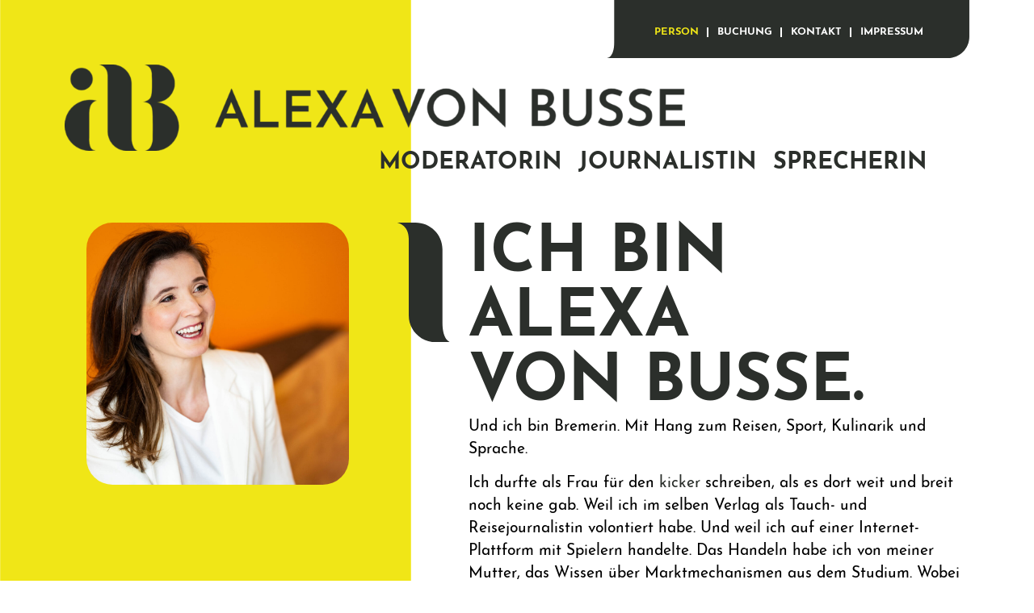

--- FILE ---
content_type: text/css
request_url: https://www.vonbusse.com/wp-content/uploads/elementor/css/post-7.css?ver=1713250263
body_size: 6226
content:
.elementor-kit-7{--e-global-color-primary:#2B2F2B;--e-global-color-secondary:#2B2F2B;--e-global-color-text:#2B2F2B;--e-global-color-accent:#2B2F2B;--e-global-color-76d7ad5:#58BDB3;--e-global-color-d00891e:#F0E617;--e-global-color-5af89ff:#5762AA;--e-global-color-8c511bc:#FFFFFF;--e-global-typography-primary-font-family:"Josefin Sans";--e-global-typography-primary-font-size:5em;--e-global-typography-primary-font-weight:700;--e-global-typography-primary-text-transform:uppercase;--e-global-typography-secondary-font-family:"Josefin Sans";--e-global-typography-secondary-font-size:2em;--e-global-typography-secondary-font-weight:700;--e-global-typography-secondary-text-transform:uppercase;--e-global-typography-text-font-family:"Josefin Sans";--e-global-typography-text-font-size:1.2em;--e-global-typography-text-font-weight:400;--e-global-typography-text-line-height:1.3em;--e-global-typography-accent-font-family:"Josefin Sans";--e-global-typography-accent-font-size:1.2em;--e-global-typography-accent-font-weight:700;--e-global-typography-f68e632-font-family:"DM Serif Text Kursiv";--e-global-typography-f68e632-font-size:5em;--e-global-typography-f68e632-font-weight:400;--e-global-typography-f68e632-text-transform:none;--e-global-typography-f68e632-line-height:80px;--e-global-typography-a6930f8-font-family:"Josefin Sans";--e-global-typography-a6930f8-font-size:1.8em;--e-global-typography-a6930f8-font-weight:700;--e-global-typography-a6930f8-text-transform:uppercase;--e-global-typography-c7d9e34-font-family:"Josefin Sans";--e-global-typography-c7d9e34-font-size:0.8em;--e-global-typography-c7d9e34-font-weight:700;--e-global-typography-c7d9e34-text-transform:uppercase;--e-global-typography-20f116d-font-family:"Josefin Sans";--e-global-typography-20f116d-font-size:1.2em;--e-global-typography-20f116d-line-height:1em;--e-global-typography-302a5a6-font-family:"Josefin Sans";--e-global-typography-302a5a6-font-size:1.2em;--e-global-typography-302a5a6-font-weight:400;--e-global-typography-302a5a6-line-height:1.2em;--e-global-typography-81148ff-font-family:"Josefin Sans";--e-global-typography-81148ff-font-size:1.2em;--e-global-typography-81148ff-font-weight:400;}.elementor-kit-7 a{color:var( --e-global-color-accent );}.elementor-section.elementor-section-boxed > .elementor-container{max-width:1140px;}.e-con{--container-max-width:1140px;}.elementor-widget:not(:last-child){margin-block-end:20px;}.elementor-element{--widgets-spacing:20px 20px;}{}h1.entry-title{display:var(--page-title-display);}.elementor-kit-7 e-page-transition{background-color:#FFBC7D;}.site-header{padding-inline-end:0px;padding-inline-start:0px;}@media(max-width:1024px){.elementor-kit-7{--e-global-typography-primary-font-size:4.1em;--e-global-typography-primary-line-height:1em;--e-global-typography-f68e632-font-size:4em;--e-global-typography-f68e632-line-height:1em;--e-global-typography-a6930f8-font-size:1.3em;}.elementor-section.elementor-section-boxed > .elementor-container{max-width:1024px;}.e-con{--container-max-width:1024px;}}@media(max-width:767px){.elementor-kit-7{--e-global-typography-primary-font-size:3.5em;--e-global-typography-text-font-size:1.1em;--e-global-typography-text-line-height:1.1em;--e-global-typography-a6930f8-line-height:2em;}.elementor-section.elementor-section-boxed > .elementor-container{max-width:767px;}.e-con{--container-max-width:767px;}}/* Start Custom Fonts CSS */@font-face {
	font-family: 'Josefin Sans';
	font-style: normal;
	font-weight: normal;
	font-display: auto;
	src: url('https://www.vonbusse.com/wp-content/uploads/2024/03/JosefinSans-Regular.ttf') format('truetype');
}
@font-face {
	font-family: 'Josefin Sans';
	font-style: italic;
	font-weight: normal;
	font-display: auto;
	src: url('https://www.vonbusse.com/wp-content/uploads/2024/03/JosefinSans-Italic.ttf') format('truetype');
}
@font-face {
	font-family: 'Josefin Sans';
	font-style: normal;
	font-weight: 700;
	font-display: auto;
	src: url('https://www.vonbusse.com/wp-content/uploads/2024/03/JosefinSans-Bold.ttf') format('truetype');
}
@font-face {
	font-family: 'Josefin Sans';
	font-style: italic;
	font-weight: 700;
	font-display: auto;
	src: url('https://www.vonbusse.com/wp-content/uploads/2024/03/JosefinSans-BoldItalic.ttf') format('truetype');
}
@font-face {
	font-family: 'Josefin Sans';
	font-style: normal;
	font-weight: 400;
	font-display: auto;
	src: url('https://www.vonbusse.com/wp-content/uploads/2024/03/JosefinSans-Regular.ttf') format('truetype');
}
@font-face {
	font-family: 'Josefin Sans';
	font-style: italic;
	font-weight: 400;
	font-display: auto;
	src: url('https://www.vonbusse.com/wp-content/uploads/2024/03/JosefinSans-Italic.ttf') format('truetype');
}
@font-face {
	font-family: 'Josefin Sans';
	font-style: normal;
	font-weight: 600;
	font-display: auto;
	src: url('https://www.vonbusse.com/wp-content/uploads/2024/03/JosefinSans-SemiBold.ttf') format('truetype');
}
@font-face {
	font-family: 'Josefin Sans';
	font-style: italic;
	font-weight: 600;
	font-display: auto;
	src: url('https://www.vonbusse.com/wp-content/uploads/2024/03/JosefinSans-SemiBoldItalic.ttf') format('truetype');
}
@font-face {
	font-family: 'Josefin Sans';
	font-style: normal;
	font-weight: 300;
	font-display: auto;
	src: url('https://www.vonbusse.com/wp-content/uploads/2024/03/JosefinSans-Light.ttf') format('truetype');
}
@font-face {
	font-family: 'Josefin Sans';
	font-style: italic;
	font-weight: 300;
	font-display: auto;
	src: url('https://www.vonbusse.com/wp-content/uploads/2024/03/JosefinSans-LightItalic.ttf') format('truetype');
}
@font-face {
	font-family: 'Josefin Sans';
	font-style: normal;
	font-weight: 100;
	font-display: auto;
	src: url('https://www.vonbusse.com/wp-content/uploads/2024/03/JosefinSans-Thin.ttf') format('truetype');
}
@font-face {
	font-family: 'Josefin Sans';
	font-style: normal;
	font-weight: 100;
	font-display: auto;
	src: url('https://www.vonbusse.com/wp-content/uploads/2024/03/JosefinSans-ThinItalic.ttf') format('truetype');
}
/* End Custom Fonts CSS */
/* Start Custom Fonts CSS */@font-face {
	font-family: 'DM Serif Text Kursiv';
	font-style: normal;
	font-weight: normal;
	font-display: auto;
	src: url('https://www.vonbusse.com/wp-content/uploads/2024/03/DMSerifText-Italic.ttf') format('truetype');
}
/* End Custom Fonts CSS */

--- FILE ---
content_type: text/css
request_url: https://www.vonbusse.com/wp-content/uploads/elementor/css/post-1411.css?ver=1713421021
body_size: 62358
content:
.elementor-1411 .elementor-element.elementor-element-996781e{--display:flex;--flex-direction:column;--container-widget-width:100%;--container-widget-height:initial;--container-widget-flex-grow:0;--container-widget-align-self:initial;--background-transition:0.3s;--padding-top:0px;--padding-bottom:0px;--padding-left:0px;--padding-right:0px;}.elementor-1411 .elementor-element.elementor-element-996781e, .elementor-1411 .elementor-element.elementor-element-996781e::before{--border-transition:0.3s;}.elementor-1411 .elementor-element.elementor-element-75e3607{--display:flex;--min-height:100px;--align-items:flex-end;--container-widget-width:calc( ( 1 - var( --container-widget-flex-grow ) ) * 100% );--background-transition:0.3s;--padding-top:0px;--padding-bottom:0px;--padding-left:0px;--padding-right:0px;}.elementor-1411 .elementor-element.elementor-element-75e3607:not(.elementor-motion-effects-element-type-background), .elementor-1411 .elementor-element.elementor-element-75e3607 > .elementor-motion-effects-container > .elementor-motion-effects-layer{background-image:url("https://www.vonbusse.com/wp-content/uploads/2024/03/AVB_UX_BG_Person.svg");background-position:center left;background-repeat:no-repeat;background-size:contain;}.elementor-1411 .elementor-element.elementor-element-75e3607, .elementor-1411 .elementor-element.elementor-element-75e3607::before{--border-transition:0.3s;}.elementor-1411 .elementor-element.elementor-element-75e3607.e-con{--flex-grow:1;--flex-shrink:0;}.elementor-1411 .elementor-element.elementor-element-40742aa{--display:flex;--flex-direction:column;--container-widget-width:100%;--container-widget-height:initial;--container-widget-flex-grow:0;--container-widget-align-self:initial;--gap:0px 0px;--background-transition:0.3s;--margin-top:0px;--margin-bottom:0px;--margin-left:0px;--margin-right:0px;--padding-top:0px;--padding-bottom:60px;--padding-left:10px;--padding-right:10px;}.elementor-1411 .elementor-element.elementor-element-40742aa, .elementor-1411 .elementor-element.elementor-element-40742aa::before{--border-transition:0.3s;}.elementor-1411 .elementor-element.elementor-element-7a91999 .elementor-menu-toggle{margin:0 auto;}.elementor-1411 .elementor-element.elementor-element-7a91999 .elementor-nav-menu .elementor-item{font-family:"Josefin Sans", Sans-serif;font-size:0.8em;font-weight:700;text-transform:uppercase;line-height:80px;}.elementor-1411 .elementor-element.elementor-element-7a91999 .elementor-nav-menu--main .elementor-item{color:#FFFFFF;fill:#FFFFFF;padding-left:7px;padding-right:7px;padding-top:0px;padding-bottom:0px;}.elementor-1411 .elementor-element.elementor-element-7a91999 .elementor-nav-menu--main .elementor-item:hover,
					.elementor-1411 .elementor-element.elementor-element-7a91999 .elementor-nav-menu--main .elementor-item.elementor-item-active,
					.elementor-1411 .elementor-element.elementor-element-7a91999 .elementor-nav-menu--main .elementor-item.highlighted,
					.elementor-1411 .elementor-element.elementor-element-7a91999 .elementor-nav-menu--main .elementor-item:focus{color:var( --e-global-color-d00891e );fill:var( --e-global-color-d00891e );}.elementor-1411 .elementor-element.elementor-element-7a91999 .elementor-nav-menu--main .elementor-item.elementor-item-active{color:var( --e-global-color-d00891e );}.elementor-1411 .elementor-element.elementor-element-7a91999{--e-nav-menu-divider-content:"";--e-nav-menu-divider-style:solid;--e-nav-menu-divider-width:2px;--e-nav-menu-divider-height:12px;--e-nav-menu-divider-color:#FFFFFF;--e-nav-menu-horizontal-menu-item-margin:calc( 7px / 2 );width:var( --container-widget-width, 40% );max-width:40%;--container-widget-width:40%;--container-widget-flex-grow:0;z-index:100;}.elementor-1411 .elementor-element.elementor-element-7a91999 .elementor-nav-menu--main:not(.elementor-nav-menu--layout-horizontal) .elementor-nav-menu > li:not(:last-child){margin-bottom:7px;}.elementor-1411 .elementor-element.elementor-element-7a91999 .elementor-nav-menu--dropdown a, .elementor-1411 .elementor-element.elementor-element-7a91999 .elementor-menu-toggle{color:#FFFFFF;}.elementor-1411 .elementor-element.elementor-element-7a91999 .elementor-nav-menu--dropdown{background-color:var( --e-global-color-primary );}.elementor-1411 .elementor-element.elementor-element-7a91999 .elementor-nav-menu--dropdown a:hover,
					.elementor-1411 .elementor-element.elementor-element-7a91999 .elementor-nav-menu--dropdown a.elementor-item-active,
					.elementor-1411 .elementor-element.elementor-element-7a91999 .elementor-nav-menu--dropdown a.highlighted,
					.elementor-1411 .elementor-element.elementor-element-7a91999 .elementor-menu-toggle:hover{color:var( --e-global-color-d00891e );}.elementor-1411 .elementor-element.elementor-element-7a91999 .elementor-nav-menu--dropdown .elementor-item, .elementor-1411 .elementor-element.elementor-element-7a91999 .elementor-nav-menu--dropdown  .elementor-sub-item{font-weight:500;}.elementor-1411 .elementor-element.elementor-element-7a91999 div.elementor-menu-toggle{color:#FFFFFF;}.elementor-1411 .elementor-element.elementor-element-7a91999 div.elementor-menu-toggle svg{fill:#FFFFFF;}.elementor-1411 .elementor-element.elementor-element-7a91999 > .elementor-widget-container{padding:0px 0px 0px 0px;background-color:var( --e-global-color-primary );}.elementor-1411 .elementor-element.elementor-element-7a91999.elementor-element{--align-self:flex-end;}.elementor-1411 .elementor-element.elementor-element-7a91999:not( .elementor-widget-image ) .elementor-widget-container{-webkit-mask-image:url( https://www.vonbusse.com/wp-content/uploads/2024/03/mask-top-menu.svg );-webkit-mask-size:100%;-webkit-mask-position:top center;-webkit-mask-repeat:no-repeat;}.elementor-1411 .elementor-element.elementor-element-7a91999.elementor-widget-image .elementor-widget-container img{-webkit-mask-image:url( https://www.vonbusse.com/wp-content/uploads/2024/03/mask-top-menu.svg );-webkit-mask-size:100%;-webkit-mask-position:top center;-webkit-mask-repeat:no-repeat;}.elementor-1411 .elementor-element.elementor-element-f045830 .elementor-menu-toggle{margin:0 auto;}.elementor-1411 .elementor-element.elementor-element-f045830 .elementor-nav-menu .elementor-item{font-family:"Josefin Sans", Sans-serif;font-size:0.8em;font-weight:700;text-transform:uppercase;line-height:80px;}.elementor-1411 .elementor-element.elementor-element-f045830 .elementor-nav-menu--main .elementor-item{color:#FFFFFF;fill:#FFFFFF;padding-left:7px;padding-right:7px;padding-top:0px;padding-bottom:0px;}.elementor-1411 .elementor-element.elementor-element-f045830 .elementor-nav-menu--main .elementor-item:hover,
					.elementor-1411 .elementor-element.elementor-element-f045830 .elementor-nav-menu--main .elementor-item.elementor-item-active,
					.elementor-1411 .elementor-element.elementor-element-f045830 .elementor-nav-menu--main .elementor-item.highlighted,
					.elementor-1411 .elementor-element.elementor-element-f045830 .elementor-nav-menu--main .elementor-item:focus{color:var( --e-global-color-d00891e );fill:var( --e-global-color-d00891e );}.elementor-1411 .elementor-element.elementor-element-f045830 .elementor-nav-menu--main .elementor-item.elementor-item-active{color:var( --e-global-color-d00891e );}.elementor-1411 .elementor-element.elementor-element-f045830{--e-nav-menu-divider-content:"";--e-nav-menu-divider-style:solid;--e-nav-menu-divider-width:2px;--e-nav-menu-divider-height:12px;--e-nav-menu-divider-color:#FFFFFF;--e-nav-menu-horizontal-menu-item-margin:calc( 7px / 2 );width:var( --container-widget-width, 40% );max-width:40%;--container-widget-width:40%;--container-widget-flex-grow:0;z-index:100;}.elementor-1411 .elementor-element.elementor-element-f045830 .elementor-nav-menu--main:not(.elementor-nav-menu--layout-horizontal) .elementor-nav-menu > li:not(:last-child){margin-bottom:7px;}.elementor-1411 .elementor-element.elementor-element-f045830 .elementor-nav-menu--dropdown a, .elementor-1411 .elementor-element.elementor-element-f045830 .elementor-menu-toggle{color:#FFFFFF;}.elementor-1411 .elementor-element.elementor-element-f045830 .elementor-nav-menu--dropdown{background-color:var( --e-global-color-primary );}.elementor-1411 .elementor-element.elementor-element-f045830 .elementor-nav-menu--dropdown a:hover,
					.elementor-1411 .elementor-element.elementor-element-f045830 .elementor-nav-menu--dropdown a.elementor-item-active,
					.elementor-1411 .elementor-element.elementor-element-f045830 .elementor-nav-menu--dropdown a.highlighted,
					.elementor-1411 .elementor-element.elementor-element-f045830 .elementor-menu-toggle:hover{color:var( --e-global-color-d00891e );}.elementor-1411 .elementor-element.elementor-element-f045830 .elementor-nav-menu--dropdown .elementor-item, .elementor-1411 .elementor-element.elementor-element-f045830 .elementor-nav-menu--dropdown  .elementor-sub-item{font-weight:500;}.elementor-1411 .elementor-element.elementor-element-f045830 div.elementor-menu-toggle{color:#FFFFFF;}.elementor-1411 .elementor-element.elementor-element-f045830 div.elementor-menu-toggle svg{fill:#FFFFFF;}.elementor-1411 .elementor-element.elementor-element-f045830 > .elementor-widget-container{padding:0px 0px 0px 0px;background-color:var( --e-global-color-primary );}.elementor-1411 .elementor-element.elementor-element-f045830.elementor-element{--align-self:flex-end;}.elementor-1411 .elementor-element.elementor-element-f045830:not( .elementor-widget-image ) .elementor-widget-container{-webkit-mask-image:url( https://www.vonbusse.com/wp-content/uploads/2024/03/mask-top-menu.svg );-webkit-mask-size:100%;-webkit-mask-position:top center;-webkit-mask-repeat:no-repeat;}.elementor-1411 .elementor-element.elementor-element-f045830.elementor-widget-image .elementor-widget-container img{-webkit-mask-image:url( https://www.vonbusse.com/wp-content/uploads/2024/03/mask-top-menu.svg );-webkit-mask-size:100%;-webkit-mask-position:top center;-webkit-mask-repeat:no-repeat;}.elementor-1411 .elementor-element.elementor-element-5aa6e74{text-align:left;width:var( --container-widget-width, 70% );max-width:70%;--container-widget-width:70%;--container-widget-flex-grow:0;}.elementor-1411 .elementor-element.elementor-element-5aa6e74 img{width:98%;}.elementor-1411 .elementor-element.elementor-element-39d89c3 .elementor-menu-toggle{margin:0 auto;}.elementor-1411 .elementor-element.elementor-element-39d89c3 .elementor-nav-menu .elementor-item{font-family:var( --e-global-typography-a6930f8-font-family ), Sans-serif;font-size:var( --e-global-typography-a6930f8-font-size );font-weight:var( --e-global-typography-a6930f8-font-weight );text-transform:var( --e-global-typography-a6930f8-text-transform );line-height:var( --e-global-typography-a6930f8-line-height );letter-spacing:var( --e-global-typography-a6930f8-letter-spacing );word-spacing:var( --e-global-typography-a6930f8-word-spacing );}.elementor-1411 .elementor-element.elementor-element-39d89c3 .elementor-nav-menu--main .elementor-item:hover,
					.elementor-1411 .elementor-element.elementor-element-39d89c3 .elementor-nav-menu--main .elementor-item.elementor-item-active,
					.elementor-1411 .elementor-element.elementor-element-39d89c3 .elementor-nav-menu--main .elementor-item.highlighted,
					.elementor-1411 .elementor-element.elementor-element-39d89c3 .elementor-nav-menu--main .elementor-item:focus{color:var( --e-global-color-5af89ff );fill:var( --e-global-color-5af89ff );}.elementor-1411 .elementor-element.elementor-element-39d89c3 .elementor-nav-menu--main .elementor-item{padding-left:10px;padding-right:10px;padding-top:0px;padding-bottom:0px;}.elementor-1411 .elementor-element.elementor-element-39d89c3{--e-nav-menu-horizontal-menu-item-margin:calc( 0px / 2 );width:var( --container-widget-width, 70% );max-width:70%;--container-widget-width:70%;--container-widget-flex-grow:0;}.elementor-1411 .elementor-element.elementor-element-39d89c3 .elementor-nav-menu--main:not(.elementor-nav-menu--layout-horizontal) .elementor-nav-menu > li:not(:last-child){margin-bottom:0px;}.elementor-1411 .elementor-element.elementor-element-39d89c3.elementor-element{--align-self:flex-end;}.elementor-1411 .elementor-element.elementor-element-9c1f5c7 .elementor-menu-toggle{margin:0 auto;}.elementor-1411 .elementor-element.elementor-element-9c1f5c7 .elementor-nav-menu .elementor-item{font-family:var( --e-global-typography-a6930f8-font-family ), Sans-serif;font-size:var( --e-global-typography-a6930f8-font-size );font-weight:var( --e-global-typography-a6930f8-font-weight );text-transform:var( --e-global-typography-a6930f8-text-transform );line-height:var( --e-global-typography-a6930f8-line-height );letter-spacing:var( --e-global-typography-a6930f8-letter-spacing );word-spacing:var( --e-global-typography-a6930f8-word-spacing );}.elementor-1411 .elementor-element.elementor-element-9c1f5c7 .elementor-nav-menu--main .elementor-item:hover,
					.elementor-1411 .elementor-element.elementor-element-9c1f5c7 .elementor-nav-menu--main .elementor-item.elementor-item-active,
					.elementor-1411 .elementor-element.elementor-element-9c1f5c7 .elementor-nav-menu--main .elementor-item.highlighted,
					.elementor-1411 .elementor-element.elementor-element-9c1f5c7 .elementor-nav-menu--main .elementor-item:focus{color:var( --e-global-color-76d7ad5 );fill:var( --e-global-color-76d7ad5 );}.elementor-1411 .elementor-element.elementor-element-9c1f5c7 .elementor-nav-menu--main .elementor-item{padding-left:10px;padding-right:10px;padding-top:0px;padding-bottom:0px;}.elementor-1411 .elementor-element.elementor-element-9c1f5c7{--e-nav-menu-horizontal-menu-item-margin:calc( 0px / 2 );width:var( --container-widget-width, 70% );max-width:70%;--container-widget-width:70%;--container-widget-flex-grow:0;}.elementor-1411 .elementor-element.elementor-element-9c1f5c7 .elementor-nav-menu--main:not(.elementor-nav-menu--layout-horizontal) .elementor-nav-menu > li:not(:last-child){margin-bottom:0px;}.elementor-1411 .elementor-element.elementor-element-9c1f5c7.elementor-element{--align-self:flex-end;}.elementor-1411 .elementor-element.elementor-element-a77f398 .elementor-nav-menu .elementor-item{font-family:var( --e-global-typography-a6930f8-font-family ), Sans-serif;font-size:var( --e-global-typography-a6930f8-font-size );font-weight:var( --e-global-typography-a6930f8-font-weight );text-transform:var( --e-global-typography-a6930f8-text-transform );line-height:var( --e-global-typography-a6930f8-line-height );letter-spacing:var( --e-global-typography-a6930f8-letter-spacing );word-spacing:var( --e-global-typography-a6930f8-word-spacing );}.elementor-1411 .elementor-element.elementor-element-a77f398 .elementor-nav-menu--main .elementor-item:hover,
					.elementor-1411 .elementor-element.elementor-element-a77f398 .elementor-nav-menu--main .elementor-item.elementor-item-active,
					.elementor-1411 .elementor-element.elementor-element-a77f398 .elementor-nav-menu--main .elementor-item.highlighted,
					.elementor-1411 .elementor-element.elementor-element-a77f398 .elementor-nav-menu--main .elementor-item:focus{color:var( --e-global-color-5af89ff );fill:var( --e-global-color-5af89ff );}.elementor-1411 .elementor-element.elementor-element-a77f398 .elementor-nav-menu--main .elementor-item{padding-left:10px;padding-right:10px;padding-top:0px;padding-bottom:0px;}.elementor-1411 .elementor-element.elementor-element-a77f398{--e-nav-menu-horizontal-menu-item-margin:calc( 0px / 2 );width:var( --container-widget-width, 70% );max-width:70%;--container-widget-width:70%;--container-widget-flex-grow:0;}.elementor-1411 .elementor-element.elementor-element-a77f398 .elementor-nav-menu--main:not(.elementor-nav-menu--layout-horizontal) .elementor-nav-menu > li:not(:last-child){margin-bottom:0px;}.elementor-1411 .elementor-element.elementor-element-a77f398.elementor-element{--align-self:flex-end;}.elementor-1411 .elementor-element.elementor-element-64064f0{--display:flex;--flex-direction:row;--container-widget-width:initial;--container-widget-height:100%;--container-widget-flex-grow:1;--container-widget-align-self:stretch;--flex-wrap:nowrap;--background-transition:0.3s;--padding-top:0px;--padding-bottom:0px;--padding-left:0px;--padding-right:0px;}.elementor-1411 .elementor-element.elementor-element-64064f0, .elementor-1411 .elementor-element.elementor-element-64064f0::before{--border-transition:0.3s;}.elementor-1411 .elementor-element.elementor-element-20cf5fe{--display:flex;--background-transition:0.3s;--padding-top:0px;--padding-bottom:0px;--padding-left:0px;--padding-right:0px;--z-index:99;}.elementor-1411 .elementor-element.elementor-element-387a168{text-align:center;}.elementor-1411 .elementor-element.elementor-element-387a168 img{width:325px;filter:brightness( 100% ) contrast( 100% ) saturate( 100% ) blur( 0px ) hue-rotate( 0deg );}.elementor-1411 .elementor-element.elementor-element-387a168:not( .elementor-widget-image ) .elementor-widget-container{-webkit-mask-image:url( https://www.vonbusse.com/wp-content/uploads/2024/03/quad.svg );-webkit-mask-size:contain;-webkit-mask-position:center center;-webkit-mask-repeat:no-repeat;}.elementor-1411 .elementor-element.elementor-element-387a168.elementor-widget-image .elementor-widget-container img{-webkit-mask-image:url( https://www.vonbusse.com/wp-content/uploads/2024/03/quad.svg );-webkit-mask-size:contain;-webkit-mask-position:center center;-webkit-mask-repeat:no-repeat;}.elementor-1411 .elementor-element.elementor-element-3b23d50{--display:flex;--flex-direction:row;--container-widget-width:initial;--container-widget-height:100%;--container-widget-flex-grow:1;--container-widget-align-self:stretch;--flex-wrap:nowrap;--background-transition:0.3s;--padding-top:0px;--padding-bottom:0px;--padding-left:0px;--padding-right:0px;}.elementor-1411 .elementor-element.elementor-element-3b23d50.e-con{--align-self:flex-start;}.elementor-1411 .elementor-element.elementor-element-89c49d0{--display:flex;--background-transition:0.3s;--padding-top:0px;--padding-bottom:0px;--padding-left:0px;--padding-right:0px;}.elementor-1411 .elementor-element.elementor-element-89c49d0, .elementor-1411 .elementor-element.elementor-element-89c49d0::before{--border-transition:0.3s;}.elementor-1411 .elementor-element.elementor-element-89c49d0.e-con{--flex-grow:1;--flex-shrink:0;}.elementor-1411 .elementor-element.elementor-element-4d9207e img{width:60%;}.elementor-1411 .elementor-element.elementor-element-c449c62{--display:flex;--background-transition:0.3s;--padding-top:0px;--padding-bottom:0px;--padding-left:0px;--padding-right:0px;}.elementor-1411 .elementor-element.elementor-element-8563935 .elementor-heading-title{font-family:"Josefin Sans", Sans-serif;font-size:5em;font-weight:700;text-transform:uppercase;}.elementor-1411 .elementor-element.elementor-element-c91ba41{font-family:var( --e-global-typography-81148ff-font-family ), Sans-serif;font-size:var( --e-global-typography-81148ff-font-size );font-weight:var( --e-global-typography-81148ff-font-weight );line-height:var( --e-global-typography-81148ff-line-height );letter-spacing:var( --e-global-typography-81148ff-letter-spacing );word-spacing:var( --e-global-typography-81148ff-word-spacing );}.elementor-1411 .elementor-element.elementor-element-dbb477a{--display:flex;--flex-direction:row;--container-widget-width:initial;--container-widget-height:100%;--container-widget-flex-grow:1;--container-widget-align-self:stretch;--justify-content:space-between;--gap:0px 0px;--background-transition:0.3s;--margin-top:20px;--margin-bottom:20px;--margin-left:0px;--margin-right:0px;--padding-top:0px;--padding-bottom:0px;--padding-left:0px;--padding-right:0px;}.elementor-1411 .elementor-element.elementor-element-de10867{--display:flex;--flex-direction:column;--container-widget-width:calc( ( 1 - var( --container-widget-flex-grow ) ) * 100% );--container-widget-height:initial;--container-widget-flex-grow:0;--container-widget-align-self:initial;--align-items:stretch;--background-transition:0.3s;}.elementor-1411 .elementor-element.elementor-element-ce49099 .elementor-heading-title{font-family:var( --e-global-typography-f68e632-font-family ), Sans-serif;font-size:var( --e-global-typography-f68e632-font-size );font-weight:var( --e-global-typography-f68e632-font-weight );text-transform:var( --e-global-typography-f68e632-text-transform );line-height:var( --e-global-typography-f68e632-line-height );letter-spacing:var( --e-global-typography-f68e632-letter-spacing );word-spacing:var( --e-global-typography-f68e632-word-spacing );}.elementor-1411 .elementor-element.elementor-element-0334702{--display:flex;--background-transition:0.3s;--padding-top:20px;--padding-bottom:20px;--padding-left:40px;--padding-right:20px;}.elementor-1411 .elementor-element.elementor-element-1be25fa .elementor-heading-title{font-family:var( --e-global-typography-302a5a6-font-family ), Sans-serif;font-size:var( --e-global-typography-302a5a6-font-size );font-weight:var( --e-global-typography-302a5a6-font-weight );line-height:var( --e-global-typography-302a5a6-line-height );letter-spacing:var( --e-global-typography-302a5a6-letter-spacing );word-spacing:var( --e-global-typography-302a5a6-word-spacing );}.elementor-1411 .elementor-element.elementor-element-699126e{font-family:var( --e-global-typography-text-font-family ), Sans-serif;font-size:var( --e-global-typography-text-font-size );font-weight:var( --e-global-typography-text-font-weight );line-height:var( --e-global-typography-text-line-height );}.elementor-1411 .elementor-element.elementor-element-77807a0{--display:flex;--min-height:500px;--background-transition:0.3s;--padding-top:50px;--padding-bottom:50px;--padding-left:70px;--padding-right:70px;}.elementor-1411 .elementor-element.elementor-element-77807a0:not(.elementor-motion-effects-element-type-background), .elementor-1411 .elementor-element.elementor-element-77807a0 > .elementor-motion-effects-container > .elementor-motion-effects-layer{background-color:var( --e-global-color-d00891e );}.elementor-1411 .elementor-element.elementor-element-77807a0, .elementor-1411 .elementor-element.elementor-element-77807a0::before{--border-transition:0.3s;}.elementor-1411 .elementor-element.elementor-element-77807a0.e-con{--align-self:flex-start;}.elementor-1411 .elementor-element.elementor-element-75045cd .elementor-heading-title{color:var( --e-global-color-secondary );font-family:var( --e-global-typography-302a5a6-font-family ), Sans-serif;font-size:var( --e-global-typography-302a5a6-font-size );font-weight:var( --e-global-typography-302a5a6-font-weight );line-height:var( --e-global-typography-302a5a6-line-height );letter-spacing:var( --e-global-typography-302a5a6-letter-spacing );word-spacing:var( --e-global-typography-302a5a6-word-spacing );}.elementor-1411 .elementor-element.elementor-element-fbb2f9f{color:var( --e-global-color-accent );font-family:var( --e-global-typography-20f116d-font-family ), Sans-serif;font-size:var( --e-global-typography-20f116d-font-size );line-height:var( --e-global-typography-20f116d-line-height );letter-spacing:var( --e-global-typography-20f116d-letter-spacing );word-spacing:var( --e-global-typography-20f116d-word-spacing );}.elementor-1411 .elementor-element.elementor-element-67659bc{--display:flex;--flex-direction:column;--container-widget-width:100%;--container-widget-height:initial;--container-widget-flex-grow:0;--container-widget-align-self:initial;--background-transition:0.3s;--padding-top:0px;--padding-bottom:0px;--padding-left:0px;--padding-right:0px;}.elementor-1411 .elementor-element.elementor-element-67659bc, .elementor-1411 .elementor-element.elementor-element-67659bc::before{--border-transition:0.3s;}.elementor-1411 .elementor-element.elementor-element-3badbfc{--display:flex;--min-height:100px;--align-items:flex-end;--container-widget-width:calc( ( 1 - var( --container-widget-flex-grow ) ) * 100% );--background-transition:0.3s;--padding-top:80px;--padding-bottom:80px;--padding-left:0px;--padding-right:0px;}.elementor-1411 .elementor-element.elementor-element-3badbfc:not(.elementor-motion-effects-element-type-background), .elementor-1411 .elementor-element.elementor-element-3badbfc > .elementor-motion-effects-container > .elementor-motion-effects-layer{background-image:url("https://www.vonbusse.com/wp-content/uploads/2024/03/AVB_UX_Quad_Person.svg");background-position:center right;background-repeat:no-repeat;background-size:28% auto;}.elementor-1411 .elementor-element.elementor-element-3badbfc, .elementor-1411 .elementor-element.elementor-element-3badbfc::before{--border-transition:0.3s;}.elementor-1411 .elementor-element.elementor-element-3badbfc.e-con{--flex-grow:1;--flex-shrink:0;}.elementor-1411 .elementor-element.elementor-element-6e128f9{--display:flex;--flex-direction:row;--container-widget-width:initial;--container-widget-height:100%;--container-widget-flex-grow:1;--container-widget-align-self:stretch;--flex-wrap:nowrap;--background-transition:0.3s;--padding-top:0px;--padding-bottom:0px;--padding-left:0px;--padding-right:0px;}.elementor-1411 .elementor-element.elementor-element-6e128f9, .elementor-1411 .elementor-element.elementor-element-6e128f9::before{--border-transition:0.3s;}.elementor-1411 .elementor-element.elementor-element-4f18a1d{--display:flex;--flex-direction:row;--container-widget-width:initial;--container-widget-height:100%;--container-widget-flex-grow:1;--container-widget-align-self:stretch;--flex-wrap:nowrap;--background-transition:0.3s;--padding-top:0px;--padding-bottom:0px;--padding-left:0px;--padding-right:0px;}.elementor-1411 .elementor-element.elementor-element-4f18a1d.e-con{--align-self:flex-start;}.elementor-1411 .elementor-element.elementor-element-16ba54c{--display:flex;--background-transition:0.3s;--padding-top:0px;--padding-bottom:0px;--padding-left:0px;--padding-right:0px;}.elementor-1411 .elementor-element.elementor-element-16ba54c, .elementor-1411 .elementor-element.elementor-element-16ba54c::before{--border-transition:0.3s;}.elementor-1411 .elementor-element.elementor-element-16ba54c.e-con{--flex-grow:1;--flex-shrink:0;}.elementor-1411 .elementor-element.elementor-element-f1ce315 img{width:60%;}.elementor-1411 .elementor-element.elementor-element-83829ec{--display:flex;--background-transition:0.3s;--padding-top:0px;--padding-bottom:0px;--padding-left:0px;--padding-right:0px;}.elementor-1411 .elementor-element.elementor-element-14fd36a .elementor-heading-title{font-family:var( --e-global-typography-302a5a6-font-family ), Sans-serif;font-size:var( --e-global-typography-302a5a6-font-size );font-weight:var( --e-global-typography-302a5a6-font-weight );line-height:var( --e-global-typography-302a5a6-line-height );letter-spacing:var( --e-global-typography-302a5a6-letter-spacing );word-spacing:var( --e-global-typography-302a5a6-word-spacing );}.elementor-1411 .elementor-element.elementor-element-033002e .elementor-heading-title{font-family:"Josefin Sans", Sans-serif;font-size:5em;font-weight:700;text-transform:uppercase;}.elementor-1411 .elementor-element.elementor-element-91e8dc2{font-family:var( --e-global-typography-81148ff-font-family ), Sans-serif;font-size:var( --e-global-typography-81148ff-font-size );font-weight:var( --e-global-typography-81148ff-font-weight );line-height:var( --e-global-typography-81148ff-line-height );letter-spacing:var( --e-global-typography-81148ff-letter-spacing );word-spacing:var( --e-global-typography-81148ff-word-spacing );}.elementor-1411 .elementor-element.elementor-element-697a819{--display:flex;--background-transition:0.3s;--padding-top:0px;--padding-bottom:0px;--padding-left:0px;--padding-right:0px;--z-index:99;}.elementor-1411 .elementor-element.elementor-element-9b22af3{text-align:center;}.elementor-1411 .elementor-element.elementor-element-9b22af3 img{width:325px;filter:brightness( 100% ) contrast( 100% ) saturate( 100% ) blur( 0px ) hue-rotate( 0deg );}.elementor-1411 .elementor-element.elementor-element-9b22af3:not( .elementor-widget-image ) .elementor-widget-container{-webkit-mask-image:url( https://www.vonbusse.com/wp-content/uploads/2024/03/quad.svg );-webkit-mask-size:contain;-webkit-mask-position:center center;-webkit-mask-repeat:no-repeat;}.elementor-1411 .elementor-element.elementor-element-9b22af3.elementor-widget-image .elementor-widget-container img{-webkit-mask-image:url( https://www.vonbusse.com/wp-content/uploads/2024/03/quad.svg );-webkit-mask-size:contain;-webkit-mask-position:center center;-webkit-mask-repeat:no-repeat;}.elementor-1411 .elementor-element.elementor-element-ac4905a{--display:flex;--flex-direction:row;--container-widget-width:initial;--container-widget-height:100%;--container-widget-flex-grow:1;--container-widget-align-self:stretch;--background-transition:0.3s;}.elementor-1411 .elementor-element.elementor-element-ac4905a, .elementor-1411 .elementor-element.elementor-element-ac4905a::before{--border-transition:0.3s;}.elementor-1411 .elementor-element.elementor-element-cb9868b{--display:flex;--min-height:250px;--flex-direction:row;--container-widget-width:initial;--container-widget-height:100%;--container-widget-flex-grow:1;--container-widget-align-self:stretch;--background-transition:0.3s;--padding-top:50px;--padding-bottom:50px;--padding-left:70px;--padding-right:70px;}.elementor-1411 .elementor-element.elementor-element-cb9868b:not(.elementor-motion-effects-element-type-background), .elementor-1411 .elementor-element.elementor-element-cb9868b > .elementor-motion-effects-container > .elementor-motion-effects-layer{background-color:var( --e-global-color-5af89ff );}.elementor-1411 .elementor-element.elementor-element-cb9868b, .elementor-1411 .elementor-element.elementor-element-cb9868b::before{--border-transition:0.3s;}.elementor-1411 .elementor-element.elementor-element-d96cce3{--display:flex;--flex-direction:row;--container-widget-width:initial;--container-widget-height:100%;--container-widget-flex-grow:1;--container-widget-align-self:stretch;--justify-content:flex-start;--background-transition:0.3s;}.elementor-1411 .elementor-element.elementor-element-ffa9882 img{width:80px;}.elementor-1411 .elementor-element.elementor-element-9eeaddf{--display:flex;--justify-content:flex-start;--background-transition:0.3s;}.elementor-1411 .elementor-element.elementor-element-ae7cb68 .elementor-heading-title{color:var( --e-global-color-8c511bc );font-family:var( --e-global-typography-302a5a6-font-family ), Sans-serif;font-size:var( --e-global-typography-302a5a6-font-size );font-weight:var( --e-global-typography-302a5a6-font-weight );line-height:var( --e-global-typography-302a5a6-line-height );letter-spacing:var( --e-global-typography-302a5a6-letter-spacing );word-spacing:var( --e-global-typography-302a5a6-word-spacing );}.elementor-1411 .elementor-element.elementor-element-380bb89{color:var( --e-global-color-8c511bc );font-family:var( --e-global-typography-81148ff-font-family ), Sans-serif;font-size:var( --e-global-typography-81148ff-font-size );font-weight:var( --e-global-typography-81148ff-font-weight );line-height:var( --e-global-typography-81148ff-line-height );letter-spacing:var( --e-global-typography-81148ff-letter-spacing );word-spacing:var( --e-global-typography-81148ff-word-spacing );}.elementor-1411 .elementor-element.elementor-element-10a8308{--display:flex;--flex-direction:row;--container-widget-width:calc( ( 1 - var( --container-widget-flex-grow ) ) * 100% );--container-widget-height:100%;--container-widget-flex-grow:1;--container-widget-align-self:stretch;--align-items:stretch;--background-transition:0.3s;--padding-top:0px;--padding-bottom:0px;--padding-left:0px;--padding-right:0px;}.elementor-1411 .elementor-element.elementor-element-0b60970 img{width:50px;opacity:1;}.elementor-1411 .elementor-element.elementor-element-65fc1ca{--display:flex;--flex-direction:column;--container-widget-width:calc( ( 1 - var( --container-widget-flex-grow ) ) * 100% );--container-widget-height:initial;--container-widget-flex-grow:0;--container-widget-align-self:initial;--align-items:flex-start;--background-transition:0.3s;}.elementor-1411 .elementor-element.elementor-element-4ae5156 .elementor-heading-title{color:var( --e-global-color-8c511bc );font-family:var( --e-global-typography-302a5a6-font-family ), Sans-serif;font-size:var( --e-global-typography-302a5a6-font-size );font-weight:var( --e-global-typography-302a5a6-font-weight );line-height:var( --e-global-typography-302a5a6-line-height );letter-spacing:var( --e-global-typography-302a5a6-letter-spacing );word-spacing:var( --e-global-typography-302a5a6-word-spacing );}.elementor-1411 .elementor-element.elementor-element-15269d9{color:var( --e-global-color-8c511bc );font-family:var( --e-global-typography-81148ff-font-family ), Sans-serif;font-size:var( --e-global-typography-81148ff-font-size );font-weight:var( --e-global-typography-81148ff-font-weight );line-height:var( --e-global-typography-81148ff-line-height );letter-spacing:var( --e-global-typography-81148ff-letter-spacing );word-spacing:var( --e-global-typography-81148ff-word-spacing );}.elementor-1411 .elementor-element.elementor-element-3d91f05{--display:flex;--background-transition:0.3s;}.elementor-1411 .elementor-element.elementor-element-c2d368f{text-align:center;}:root{--page-title-display:none;}@media(min-width:768px){.elementor-1411 .elementor-element.elementor-element-996781e{--content-width:1366px;}.elementor-1411 .elementor-element.elementor-element-40742aa{--width:100%;}.elementor-1411 .elementor-element.elementor-element-20cf5fe{--width:35%;}.elementor-1411 .elementor-element.elementor-element-3b23d50{--width:65%;}.elementor-1411 .elementor-element.elementor-element-89c49d0{--width:15%;}.elementor-1411 .elementor-element.elementor-element-de10867{--width:80%;}.elementor-1411 .elementor-element.elementor-element-77807a0{--width:35%;}.elementor-1411 .elementor-element.elementor-element-67659bc{--content-width:1366px;}.elementor-1411 .elementor-element.elementor-element-4f18a1d{--width:65%;}.elementor-1411 .elementor-element.elementor-element-16ba54c{--width:15%;}.elementor-1411 .elementor-element.elementor-element-697a819{--width:35%;}.elementor-1411 .elementor-element.elementor-element-d96cce3{--width:46%;}.elementor-1411 .elementor-element.elementor-element-10a8308{--width:6%;}.elementor-1411 .elementor-element.elementor-element-65fc1ca{--width:44%;}}@media(max-width:1024px) and (min-width:768px){.elementor-1411 .elementor-element.elementor-element-89c49d0{--width:8%;}.elementor-1411 .elementor-element.elementor-element-de10867{--width:50%;}.elementor-1411 .elementor-element.elementor-element-0334702{--content-width:500px;}.elementor-1411 .elementor-element.elementor-element-77807a0{--width:50%;}.elementor-1411 .elementor-element.elementor-element-16ba54c{--width:8%;}}@media(max-width:1366px){.elementor-1411 .elementor-element.elementor-element-39d89c3 .elementor-nav-menu .elementor-item{font-size:var( --e-global-typography-a6930f8-font-size );line-height:var( --e-global-typography-a6930f8-line-height );letter-spacing:var( --e-global-typography-a6930f8-letter-spacing );word-spacing:var( --e-global-typography-a6930f8-word-spacing );}.elementor-1411 .elementor-element.elementor-element-9c1f5c7 .elementor-nav-menu .elementor-item{font-size:var( --e-global-typography-a6930f8-font-size );line-height:var( --e-global-typography-a6930f8-line-height );letter-spacing:var( --e-global-typography-a6930f8-letter-spacing );word-spacing:var( --e-global-typography-a6930f8-word-spacing );}.elementor-1411 .elementor-element.elementor-element-a77f398 .elementor-nav-menu .elementor-item{font-size:var( --e-global-typography-a6930f8-font-size );line-height:var( --e-global-typography-a6930f8-line-height );letter-spacing:var( --e-global-typography-a6930f8-letter-spacing );word-spacing:var( --e-global-typography-a6930f8-word-spacing );}.elementor-1411 .elementor-element.elementor-element-c91ba41{font-size:var( --e-global-typography-81148ff-font-size );line-height:var( --e-global-typography-81148ff-line-height );letter-spacing:var( --e-global-typography-81148ff-letter-spacing );word-spacing:var( --e-global-typography-81148ff-word-spacing );}.elementor-1411 .elementor-element.elementor-element-ce49099 .elementor-heading-title{font-size:var( --e-global-typography-f68e632-font-size );line-height:var( --e-global-typography-f68e632-line-height );letter-spacing:var( --e-global-typography-f68e632-letter-spacing );word-spacing:var( --e-global-typography-f68e632-word-spacing );}.elementor-1411 .elementor-element.elementor-element-1be25fa .elementor-heading-title{font-size:var( --e-global-typography-302a5a6-font-size );line-height:var( --e-global-typography-302a5a6-line-height );letter-spacing:var( --e-global-typography-302a5a6-letter-spacing );word-spacing:var( --e-global-typography-302a5a6-word-spacing );}.elementor-1411 .elementor-element.elementor-element-699126e{font-size:var( --e-global-typography-text-font-size );line-height:var( --e-global-typography-text-line-height );}.elementor-1411 .elementor-element.elementor-element-75045cd .elementor-heading-title{font-size:var( --e-global-typography-302a5a6-font-size );line-height:var( --e-global-typography-302a5a6-line-height );letter-spacing:var( --e-global-typography-302a5a6-letter-spacing );word-spacing:var( --e-global-typography-302a5a6-word-spacing );}.elementor-1411 .elementor-element.elementor-element-fbb2f9f{font-size:var( --e-global-typography-20f116d-font-size );line-height:var( --e-global-typography-20f116d-line-height );letter-spacing:var( --e-global-typography-20f116d-letter-spacing );word-spacing:var( --e-global-typography-20f116d-word-spacing );}.elementor-1411 .elementor-element.elementor-element-14fd36a .elementor-heading-title{font-size:var( --e-global-typography-302a5a6-font-size );line-height:var( --e-global-typography-302a5a6-line-height );letter-spacing:var( --e-global-typography-302a5a6-letter-spacing );word-spacing:var( --e-global-typography-302a5a6-word-spacing );}.elementor-1411 .elementor-element.elementor-element-91e8dc2{font-size:var( --e-global-typography-81148ff-font-size );line-height:var( --e-global-typography-81148ff-line-height );letter-spacing:var( --e-global-typography-81148ff-letter-spacing );word-spacing:var( --e-global-typography-81148ff-word-spacing );}.elementor-1411 .elementor-element.elementor-element-ae7cb68 .elementor-heading-title{font-size:var( --e-global-typography-302a5a6-font-size );line-height:var( --e-global-typography-302a5a6-line-height );letter-spacing:var( --e-global-typography-302a5a6-letter-spacing );word-spacing:var( --e-global-typography-302a5a6-word-spacing );}.elementor-1411 .elementor-element.elementor-element-380bb89{font-size:var( --e-global-typography-81148ff-font-size );line-height:var( --e-global-typography-81148ff-line-height );letter-spacing:var( --e-global-typography-81148ff-letter-spacing );word-spacing:var( --e-global-typography-81148ff-word-spacing );}.elementor-1411 .elementor-element.elementor-element-4ae5156 .elementor-heading-title{font-size:var( --e-global-typography-302a5a6-font-size );line-height:var( --e-global-typography-302a5a6-line-height );letter-spacing:var( --e-global-typography-302a5a6-letter-spacing );word-spacing:var( --e-global-typography-302a5a6-word-spacing );}.elementor-1411 .elementor-element.elementor-element-15269d9{font-size:var( --e-global-typography-81148ff-font-size );line-height:var( --e-global-typography-81148ff-line-height );letter-spacing:var( --e-global-typography-81148ff-letter-spacing );word-spacing:var( --e-global-typography-81148ff-word-spacing );}}@media(max-width:1200px){.elementor-1411 .elementor-element.elementor-element-5aa6e74 > .elementor-widget-container{margin:20px 20px 20px 20px;}.elementor-1411 .elementor-element.elementor-element-64064f0{--padding-top:20px;--padding-bottom:20px;--padding-left:20px;--padding-right:20px;}.elementor-1411 .elementor-element.elementor-element-dbb477a{--padding-top:20px;--padding-bottom:20px;--padding-left:20px;--padding-right:20px;}.elementor-1411 .elementor-element.elementor-element-3badbfc:not(.elementor-motion-effects-element-type-background), .elementor-1411 .elementor-element.elementor-element-3badbfc > .elementor-motion-effects-container > .elementor-motion-effects-layer{background-position:110% 75%;background-size:350px auto;}}@media(max-width:1024px){.elementor-1411 .elementor-element.elementor-element-75e3607:not(.elementor-motion-effects-element-type-background), .elementor-1411 .elementor-element.elementor-element-75e3607 > .elementor-motion-effects-container > .elementor-motion-effects-layer{background-position:bottom right;background-size:cover;}.elementor-1411 .elementor-element.elementor-element-40742aa{--gap:20px 20px;--margin-top:0px;--margin-bottom:020px;--margin-left:0px;--margin-right:0px;}.elementor-1411 .elementor-element.elementor-element-7a91999{--container-widget-width:100%;--container-widget-flex-grow:0;width:var( --container-widget-width, 100% );max-width:100%;}.elementor-1411 .elementor-element.elementor-element-7a91999:not( .elementor-widget-image ) .elementor-widget-container{-webkit-mask-size:contain;-webkit-mask-position:center center;}.elementor-1411 .elementor-element.elementor-element-7a91999.elementor-widget-image .elementor-widget-container img{-webkit-mask-size:contain;-webkit-mask-position:center center;}.elementor-1411 .elementor-element.elementor-element-f045830{--container-widget-width:100%;--container-widget-flex-grow:0;width:var( --container-widget-width, 100% );max-width:100%;}.elementor-1411 .elementor-element.elementor-element-f045830:not( .elementor-widget-image ) .elementor-widget-container{-webkit-mask-size:contain;-webkit-mask-position:center center;}.elementor-1411 .elementor-element.elementor-element-f045830.elementor-widget-image .elementor-widget-container img{-webkit-mask-size:contain;-webkit-mask-position:center center;}.elementor-1411 .elementor-element.elementor-element-5aa6e74{--container-widget-width:100%;--container-widget-flex-grow:0;width:var( --container-widget-width, 100% );max-width:100%;}.elementor-1411 .elementor-element.elementor-element-5aa6e74.elementor-element{--align-self:center;}.elementor-1411 .elementor-element.elementor-element-39d89c3 .elementor-nav-menu .elementor-item{font-size:var( --e-global-typography-a6930f8-font-size );line-height:var( --e-global-typography-a6930f8-line-height );letter-spacing:var( --e-global-typography-a6930f8-letter-spacing );word-spacing:var( --e-global-typography-a6930f8-word-spacing );}.elementor-1411 .elementor-element.elementor-element-39d89c3{--container-widget-width:100%;--container-widget-flex-grow:0;width:var( --container-widget-width, 100% );max-width:100%;}.elementor-1411 .elementor-element.elementor-element-9c1f5c7 .elementor-nav-menu .elementor-item{font-size:var( --e-global-typography-a6930f8-font-size );line-height:var( --e-global-typography-a6930f8-line-height );letter-spacing:var( --e-global-typography-a6930f8-letter-spacing );word-spacing:var( --e-global-typography-a6930f8-word-spacing );}.elementor-1411 .elementor-element.elementor-element-9c1f5c7{--container-widget-width:100%;--container-widget-flex-grow:0;width:var( --container-widget-width, 100% );max-width:100%;}.elementor-1411 .elementor-element.elementor-element-a77f398 .elementor-nav-menu .elementor-item{font-size:var( --e-global-typography-a6930f8-font-size );line-height:var( --e-global-typography-a6930f8-line-height );letter-spacing:var( --e-global-typography-a6930f8-letter-spacing );word-spacing:var( --e-global-typography-a6930f8-word-spacing );}.elementor-1411 .elementor-element.elementor-element-a77f398{--container-widget-width:100%;--container-widget-flex-grow:0;width:var( --container-widget-width, 100% );max-width:100%;}.elementor-1411 .elementor-element.elementor-element-387a168{text-align:left;}.elementor-1411 .elementor-element.elementor-element-8563935 .elementor-heading-title{font-size:4.1em;}.elementor-1411 .elementor-element.elementor-element-c91ba41{font-size:var( --e-global-typography-81148ff-font-size );line-height:var( --e-global-typography-81148ff-line-height );letter-spacing:var( --e-global-typography-81148ff-letter-spacing );word-spacing:var( --e-global-typography-81148ff-word-spacing );}.elementor-1411 .elementor-element.elementor-element-dbb477a{--flex-direction:row;--container-widget-width:initial;--container-widget-height:100%;--container-widget-flex-grow:1;--container-widget-align-self:stretch;}.elementor-1411 .elementor-element.elementor-element-ce49099 .elementor-heading-title{font-size:var( --e-global-typography-f68e632-font-size );line-height:var( --e-global-typography-f68e632-line-height );letter-spacing:var( --e-global-typography-f68e632-letter-spacing );word-spacing:var( --e-global-typography-f68e632-word-spacing );}.elementor-1411 .elementor-element.elementor-element-0334702{--padding-top:0px;--padding-bottom:0px;--padding-left:0px;--padding-right:0px;}.elementor-1411 .elementor-element.elementor-element-1be25fa .elementor-heading-title{font-size:var( --e-global-typography-302a5a6-font-size );line-height:var( --e-global-typography-302a5a6-line-height );letter-spacing:var( --e-global-typography-302a5a6-letter-spacing );word-spacing:var( --e-global-typography-302a5a6-word-spacing );}.elementor-1411 .elementor-element.elementor-element-699126e{font-size:var( --e-global-typography-text-font-size );line-height:var( --e-global-typography-text-line-height );}.elementor-1411 .elementor-element.elementor-element-77807a0{--padding-top:40px;--padding-bottom:40px;--padding-left:60px;--padding-right:60px;}.elementor-1411 .elementor-element.elementor-element-75045cd .elementor-heading-title{font-size:var( --e-global-typography-302a5a6-font-size );line-height:var( --e-global-typography-302a5a6-line-height );letter-spacing:var( --e-global-typography-302a5a6-letter-spacing );word-spacing:var( --e-global-typography-302a5a6-word-spacing );}.elementor-1411 .elementor-element.elementor-element-fbb2f9f{font-size:var( --e-global-typography-20f116d-font-size );line-height:var( --e-global-typography-20f116d-line-height );letter-spacing:var( --e-global-typography-20f116d-letter-spacing );word-spacing:var( --e-global-typography-20f116d-word-spacing );}.elementor-1411 .elementor-element.elementor-element-3badbfc:not(.elementor-motion-effects-element-type-background), .elementor-1411 .elementor-element.elementor-element-3badbfc > .elementor-motion-effects-container > .elementor-motion-effects-layer{background-position:135% 75%;background-size:362px auto;}.elementor-1411 .elementor-element.elementor-element-6e128f9{--padding-top:20px;--padding-bottom:20px;--padding-left:20px;--padding-right:20px;}.elementor-1411 .elementor-element.elementor-element-14fd36a .elementor-heading-title{font-size:var( --e-global-typography-302a5a6-font-size );line-height:var( --e-global-typography-302a5a6-line-height );letter-spacing:var( --e-global-typography-302a5a6-letter-spacing );word-spacing:var( --e-global-typography-302a5a6-word-spacing );}.elementor-1411 .elementor-element.elementor-element-033002e .elementor-heading-title{font-size:4.1em;}.elementor-1411 .elementor-element.elementor-element-91e8dc2{font-size:var( --e-global-typography-81148ff-font-size );line-height:var( --e-global-typography-81148ff-line-height );letter-spacing:var( --e-global-typography-81148ff-letter-spacing );word-spacing:var( --e-global-typography-81148ff-word-spacing );}.elementor-1411 .elementor-element.elementor-element-9b22af3{text-align:left;}.elementor-1411 .elementor-element.elementor-element-cb9868b{--padding-top:020px;--padding-bottom:20px;--padding-left:40px;--padding-right:40px;}.elementor-1411 .elementor-element.elementor-element-ae7cb68 .elementor-heading-title{font-size:var( --e-global-typography-302a5a6-font-size );line-height:var( --e-global-typography-302a5a6-line-height );letter-spacing:var( --e-global-typography-302a5a6-letter-spacing );word-spacing:var( --e-global-typography-302a5a6-word-spacing );}.elementor-1411 .elementor-element.elementor-element-380bb89{font-size:var( --e-global-typography-81148ff-font-size );line-height:var( --e-global-typography-81148ff-line-height );letter-spacing:var( --e-global-typography-81148ff-letter-spacing );word-spacing:var( --e-global-typography-81148ff-word-spacing );}.elementor-1411 .elementor-element.elementor-element-4ae5156 .elementor-heading-title{font-size:var( --e-global-typography-302a5a6-font-size );line-height:var( --e-global-typography-302a5a6-line-height );letter-spacing:var( --e-global-typography-302a5a6-letter-spacing );word-spacing:var( --e-global-typography-302a5a6-word-spacing );}.elementor-1411 .elementor-element.elementor-element-15269d9{font-size:var( --e-global-typography-81148ff-font-size );line-height:var( --e-global-typography-81148ff-line-height );letter-spacing:var( --e-global-typography-81148ff-letter-spacing );word-spacing:var( --e-global-typography-81148ff-word-spacing );}}@media(max-width:767px){.elementor-1411 .elementor-element.elementor-element-75e3607:not(.elementor-motion-effects-element-type-background), .elementor-1411 .elementor-element.elementor-element-75e3607 > .elementor-motion-effects-container > .elementor-motion-effects-layer{background-size:cover;}.elementor-1411 .elementor-element.elementor-element-40742aa:not(.elementor-motion-effects-element-type-background), .elementor-1411 .elementor-element.elementor-element-40742aa > .elementor-motion-effects-container > .elementor-motion-effects-layer{background-image:url("https://www.vonbusse.com/wp-content/uploads/2024/03/white_bg.jpg");}.elementor-1411 .elementor-element.elementor-element-40742aa{--padding-top:0px;--padding-bottom:20px;--padding-left:20px;--padding-right:20px;}.elementor-1411 .elementor-element.elementor-element-7a91999 .elementor-nav-menu--dropdown .elementor-item, .elementor-1411 .elementor-element.elementor-element-7a91999 .elementor-nav-menu--dropdown  .elementor-sub-item{font-size:1.5em;}.elementor-1411 .elementor-element.elementor-element-7a91999 .elementor-nav-menu--dropdown a{padding-left:0px;padding-right:0px;padding-top:0px;padding-bottom:0px;}.elementor-1411 .elementor-element.elementor-element-7a91999{--nav-menu-icon-size:25px;z-index:102;}.elementor-1411 .elementor-element.elementor-element-7a91999 .elementor-menu-toggle{border-width:0px;border-radius:0px;}.elementor-1411 .elementor-element.elementor-element-7a91999.elementor-element{--align-self:center;}.elementor-1411 .elementor-element.elementor-element-7a91999:not( .elementor-widget-image ) .elementor-widget-container{-webkit-mask-size:cover;-webkit-mask-position:bottom center;}.elementor-1411 .elementor-element.elementor-element-7a91999.elementor-widget-image .elementor-widget-container img{-webkit-mask-size:cover;-webkit-mask-position:bottom center;}.elementor-1411 .elementor-element.elementor-element-f045830 .elementor-nav-menu--dropdown .elementor-item, .elementor-1411 .elementor-element.elementor-element-f045830 .elementor-nav-menu--dropdown  .elementor-sub-item{font-size:1.5em;}.elementor-1411 .elementor-element.elementor-element-f045830 .elementor-nav-menu--dropdown a{padding-left:0px;padding-right:0px;padding-top:0px;padding-bottom:0px;}.elementor-1411 .elementor-element.elementor-element-f045830{--nav-menu-icon-size:25px;--container-widget-width:100%;--container-widget-flex-grow:0;width:var( --container-widget-width, 100% );max-width:100%;z-index:102;}.elementor-1411 .elementor-element.elementor-element-f045830 .elementor-menu-toggle{border-width:0px;border-radius:0px;}.elementor-1411 .elementor-element.elementor-element-f045830.elementor-element{--align-self:center;}.elementor-1411 .elementor-element.elementor-element-f045830:not( .elementor-widget-image ) .elementor-widget-container{-webkit-mask-size:cover;-webkit-mask-position:bottom center;}.elementor-1411 .elementor-element.elementor-element-f045830.elementor-widget-image .elementor-widget-container img{-webkit-mask-size:cover;-webkit-mask-position:bottom center;}.elementor-1411 .elementor-element.elementor-element-39d89c3 .elementor-nav-menu .elementor-item{font-size:var( --e-global-typography-a6930f8-font-size );line-height:var( --e-global-typography-a6930f8-line-height );letter-spacing:var( --e-global-typography-a6930f8-letter-spacing );word-spacing:var( --e-global-typography-a6930f8-word-spacing );}.elementor-1411 .elementor-element.elementor-element-9c1f5c7 .elementor-nav-menu .elementor-item{font-size:var( --e-global-typography-a6930f8-font-size );line-height:var( --e-global-typography-a6930f8-line-height );letter-spacing:var( --e-global-typography-a6930f8-letter-spacing );word-spacing:var( --e-global-typography-a6930f8-word-spacing );}.elementor-1411 .elementor-element.elementor-element-a77f398 .elementor-nav-menu .elementor-item{font-size:var( --e-global-typography-a6930f8-font-size );line-height:var( --e-global-typography-a6930f8-line-height );letter-spacing:var( --e-global-typography-a6930f8-letter-spacing );word-spacing:var( --e-global-typography-a6930f8-word-spacing );}.elementor-1411 .elementor-element.elementor-element-a77f398 > .elementor-widget-container{margin:010px 0px 20px 0px;}.elementor-1411 .elementor-element.elementor-element-64064f0{--flex-direction:column-reverse;--container-widget-width:100%;--container-widget-height:initial;--container-widget-flex-grow:0;--container-widget-align-self:initial;}.elementor-1411 .elementor-element.elementor-element-387a168{text-align:left;}.elementor-1411 .elementor-element.elementor-element-89c49d0{--width:10%;}.elementor-1411 .elementor-element.elementor-element-89c49d0.e-con{--flex-grow:0;--flex-shrink:0;}.elementor-1411 .elementor-element.elementor-element-c449c62{--width:100%;}.elementor-1411 .elementor-element.elementor-element-8563935 .elementor-heading-title{font-size:3.5em;}.elementor-1411 .elementor-element.elementor-element-c91ba41{font-size:var( --e-global-typography-81148ff-font-size );line-height:var( --e-global-typography-81148ff-line-height );letter-spacing:var( --e-global-typography-81148ff-letter-spacing );word-spacing:var( --e-global-typography-81148ff-word-spacing );}.elementor-1411 .elementor-element.elementor-element-dbb477a{--padding-top:0px;--padding-bottom:0px;--padding-left:0px;--padding-right:0px;}.elementor-1411 .elementor-element.elementor-element-de10867{--padding-top:20px;--padding-bottom:20px;--padding-left:20px;--padding-right:20px;}.elementor-1411 .elementor-element.elementor-element-ce49099 .elementor-heading-title{font-size:var( --e-global-typography-f68e632-font-size );line-height:var( --e-global-typography-f68e632-line-height );letter-spacing:var( --e-global-typography-f68e632-letter-spacing );word-spacing:var( --e-global-typography-f68e632-word-spacing );}.elementor-1411 .elementor-element.elementor-element-1be25fa .elementor-heading-title{font-size:var( --e-global-typography-302a5a6-font-size );line-height:var( --e-global-typography-302a5a6-line-height );letter-spacing:var( --e-global-typography-302a5a6-letter-spacing );word-spacing:var( --e-global-typography-302a5a6-word-spacing );}.elementor-1411 .elementor-element.elementor-element-699126e{font-size:var( --e-global-typography-text-font-size );line-height:var( --e-global-typography-text-line-height );}.elementor-1411 .elementor-element.elementor-element-77807a0{--padding-top:040px;--padding-bottom:40px;--padding-left:060px;--padding-right:60px;}.elementor-1411 .elementor-element.elementor-element-75045cd .elementor-heading-title{font-size:var( --e-global-typography-302a5a6-font-size );line-height:var( --e-global-typography-302a5a6-line-height );letter-spacing:var( --e-global-typography-302a5a6-letter-spacing );word-spacing:var( --e-global-typography-302a5a6-word-spacing );}.elementor-1411 .elementor-element.elementor-element-fbb2f9f{font-size:var( --e-global-typography-20f116d-font-size );line-height:var( --e-global-typography-20f116d-line-height );letter-spacing:var( --e-global-typography-20f116d-letter-spacing );word-spacing:var( --e-global-typography-20f116d-word-spacing );}.elementor-1411 .elementor-element.elementor-element-3badbfc:not(.elementor-motion-effects-element-type-background), .elementor-1411 .elementor-element.elementor-element-3badbfc > .elementor-motion-effects-container > .elementor-motion-effects-layer{background-position:0% 0%;background-size:0px auto;}.elementor-1411 .elementor-element.elementor-element-3badbfc{--padding-top:0px;--padding-bottom:0px;--padding-left:0px;--padding-right:0px;}.elementor-1411 .elementor-element.elementor-element-6e128f9{--flex-direction:column-reverse;--container-widget-width:100%;--container-widget-height:initial;--container-widget-flex-grow:0;--container-widget-align-self:initial;}.elementor-1411 .elementor-element.elementor-element-16ba54c{--width:10%;}.elementor-1411 .elementor-element.elementor-element-16ba54c.e-con{--flex-grow:0;--flex-shrink:0;}.elementor-1411 .elementor-element.elementor-element-83829ec{--width:100%;}.elementor-1411 .elementor-element.elementor-element-14fd36a .elementor-heading-title{font-size:var( --e-global-typography-302a5a6-font-size );line-height:var( --e-global-typography-302a5a6-line-height );letter-spacing:var( --e-global-typography-302a5a6-letter-spacing );word-spacing:var( --e-global-typography-302a5a6-word-spacing );}.elementor-1411 .elementor-element.elementor-element-033002e .elementor-heading-title{font-size:3.5em;}.elementor-1411 .elementor-element.elementor-element-91e8dc2{font-size:var( --e-global-typography-81148ff-font-size );line-height:var( --e-global-typography-81148ff-line-height );letter-spacing:var( --e-global-typography-81148ff-letter-spacing );word-spacing:var( --e-global-typography-81148ff-word-spacing );}.elementor-1411 .elementor-element.elementor-element-9b22af3{text-align:left;}.elementor-1411 .elementor-element.elementor-element-9b22af3 > .elementor-widget-container{--e-transform-translateY:-50px;}.elementor-1411 .elementor-element.elementor-element-cb9868b{--padding-top:40px;--padding-bottom:40px;--padding-left:60px;--padding-right:60px;}.elementor-1411 .elementor-element.elementor-element-ae7cb68 .elementor-heading-title{font-size:var( --e-global-typography-302a5a6-font-size );line-height:var( --e-global-typography-302a5a6-line-height );letter-spacing:var( --e-global-typography-302a5a6-letter-spacing );word-spacing:var( --e-global-typography-302a5a6-word-spacing );}.elementor-1411 .elementor-element.elementor-element-380bb89{font-size:var( --e-global-typography-81148ff-font-size );line-height:var( --e-global-typography-81148ff-line-height );letter-spacing:var( --e-global-typography-81148ff-letter-spacing );word-spacing:var( --e-global-typography-81148ff-word-spacing );}.elementor-1411 .elementor-element.elementor-element-4ae5156 .elementor-heading-title{font-size:var( --e-global-typography-302a5a6-font-size );line-height:var( --e-global-typography-302a5a6-line-height );letter-spacing:var( --e-global-typography-302a5a6-letter-spacing );word-spacing:var( --e-global-typography-302a5a6-word-spacing );}.elementor-1411 .elementor-element.elementor-element-15269d9{font-size:var( --e-global-typography-81148ff-font-size );line-height:var( --e-global-typography-81148ff-line-height );letter-spacing:var( --e-global-typography-81148ff-letter-spacing );word-spacing:var( --e-global-typography-81148ff-word-spacing );}}/* Start custom CSS for container, class: .elementor-element-996781e */.elementor-item:focus {
  background: #0000!important;
  outline: 0!important;
}/* End custom CSS */
/* Start custom CSS for container, class: .elementor-element-67659bc */.elementor-item:focus {
  background: #0000!important;
  outline: 0!important;
}/* End custom CSS */
/* Start Custom Fonts CSS */@font-face {
	font-family: 'Josefin Sans';
	font-style: normal;
	font-weight: normal;
	font-display: auto;
	src: url('https://www.vonbusse.com/wp-content/uploads/2024/03/JosefinSans-Regular.ttf') format('truetype');
}
@font-face {
	font-family: 'Josefin Sans';
	font-style: italic;
	font-weight: normal;
	font-display: auto;
	src: url('https://www.vonbusse.com/wp-content/uploads/2024/03/JosefinSans-Italic.ttf') format('truetype');
}
@font-face {
	font-family: 'Josefin Sans';
	font-style: normal;
	font-weight: 700;
	font-display: auto;
	src: url('https://www.vonbusse.com/wp-content/uploads/2024/03/JosefinSans-Bold.ttf') format('truetype');
}
@font-face {
	font-family: 'Josefin Sans';
	font-style: italic;
	font-weight: 700;
	font-display: auto;
	src: url('https://www.vonbusse.com/wp-content/uploads/2024/03/JosefinSans-BoldItalic.ttf') format('truetype');
}
@font-face {
	font-family: 'Josefin Sans';
	font-style: normal;
	font-weight: 400;
	font-display: auto;
	src: url('https://www.vonbusse.com/wp-content/uploads/2024/03/JosefinSans-Regular.ttf') format('truetype');
}
@font-face {
	font-family: 'Josefin Sans';
	font-style: italic;
	font-weight: 400;
	font-display: auto;
	src: url('https://www.vonbusse.com/wp-content/uploads/2024/03/JosefinSans-Italic.ttf') format('truetype');
}
@font-face {
	font-family: 'Josefin Sans';
	font-style: normal;
	font-weight: 600;
	font-display: auto;
	src: url('https://www.vonbusse.com/wp-content/uploads/2024/03/JosefinSans-SemiBold.ttf') format('truetype');
}
@font-face {
	font-family: 'Josefin Sans';
	font-style: italic;
	font-weight: 600;
	font-display: auto;
	src: url('https://www.vonbusse.com/wp-content/uploads/2024/03/JosefinSans-SemiBoldItalic.ttf') format('truetype');
}
@font-face {
	font-family: 'Josefin Sans';
	font-style: normal;
	font-weight: 300;
	font-display: auto;
	src: url('https://www.vonbusse.com/wp-content/uploads/2024/03/JosefinSans-Light.ttf') format('truetype');
}
@font-face {
	font-family: 'Josefin Sans';
	font-style: italic;
	font-weight: 300;
	font-display: auto;
	src: url('https://www.vonbusse.com/wp-content/uploads/2024/03/JosefinSans-LightItalic.ttf') format('truetype');
}
@font-face {
	font-family: 'Josefin Sans';
	font-style: normal;
	font-weight: 100;
	font-display: auto;
	src: url('https://www.vonbusse.com/wp-content/uploads/2024/03/JosefinSans-Thin.ttf') format('truetype');
}
@font-face {
	font-family: 'Josefin Sans';
	font-style: normal;
	font-weight: 100;
	font-display: auto;
	src: url('https://www.vonbusse.com/wp-content/uploads/2024/03/JosefinSans-ThinItalic.ttf') format('truetype');
}
/* End Custom Fonts CSS */

--- FILE ---
content_type: text/css
request_url: https://www.vonbusse.com/wp-content/uploads/elementor/css/post-964.css?ver=1713250264
body_size: 21771
content:
.elementor-964 .elementor-element.elementor-element-cc1183d{--display:flex;--flex-direction:row;--container-widget-width:initial;--container-widget-height:100%;--container-widget-flex-grow:1;--container-widget-align-self:stretch;--background-transition:0.3s;--margin-top:0120px;--margin-bottom:0px;--margin-left:0px;--margin-right:0px;--padding-top:60px;--padding-bottom:60px;--padding-left:60px;--padding-right:60px;}.elementor-964 .elementor-element.elementor-element-cc1183d:not(.elementor-motion-effects-element-type-background), .elementor-964 .elementor-element.elementor-element-cc1183d > .elementor-motion-effects-container > .elementor-motion-effects-layer{background-color:var( --e-global-color-primary );}.elementor-964 .elementor-element.elementor-element-cc1183d, .elementor-964 .elementor-element.elementor-element-cc1183d::before{--border-transition:0.3s;}.elementor-964 .elementor-element.elementor-element-db69903{--display:flex;--justify-content:flex-end;--background-transition:0.3s;}.elementor-964 .elementor-element.elementor-element-d8fc819 img{width:250px;}.elementor-964 .elementor-element.elementor-element-f69266c{--display:flex;--justify-content:flex-end;--align-items:flex-end;--container-widget-width:calc( ( 1 - var( --container-widget-flex-grow ) ) * 100% );--background-transition:0.3s;}.elementor-964 .elementor-element.elementor-element-cd18216 .elementor-menu-toggle{margin:0 auto;}.elementor-964 .elementor-element.elementor-element-cd18216 .elementor-nav-menu .elementor-item{font-family:"Josefin Sans", Sans-serif;font-size:1.4em;font-weight:400;text-transform:uppercase;}.elementor-964 .elementor-element.elementor-element-cd18216 .elementor-nav-menu--main .elementor-item{color:var( --e-global-color-8c511bc );fill:var( --e-global-color-8c511bc );padding-left:0px;padding-right:0px;padding-top:0px;padding-bottom:0px;}.elementor-964 .elementor-element.elementor-element-cd18216 .elementor-nav-menu--main .elementor-item:hover,
					.elementor-964 .elementor-element.elementor-element-cd18216 .elementor-nav-menu--main .elementor-item.elementor-item-active,
					.elementor-964 .elementor-element.elementor-element-cd18216 .elementor-nav-menu--main .elementor-item.highlighted,
					.elementor-964 .elementor-element.elementor-element-cd18216 .elementor-nav-menu--main .elementor-item:focus{color:var( --e-global-color-76d7ad5 );fill:var( --e-global-color-76d7ad5 );}.elementor-964 .elementor-element.elementor-element-cd18216{--e-nav-menu-horizontal-menu-item-margin:calc( 35px / 2 );}.elementor-964 .elementor-element.elementor-element-cd18216 .elementor-nav-menu--main:not(.elementor-nav-menu--layout-horizontal) .elementor-nav-menu > li:not(:last-child){margin-bottom:35px;}.elementor-964 .elementor-element.elementor-element-cd18216 > .elementor-widget-container{margin:0px 010px 0px 0px;padding:5px 5px 0px 5px;}.elementor-964 .elementor-element.elementor-element-cd18216.elementor-element{--align-self:flex-end;}.elementor-964 .elementor-element.elementor-element-9642434 .elementor-menu-toggle{margin:0 auto;}.elementor-964 .elementor-element.elementor-element-9642434 .elementor-nav-menu .elementor-item{font-family:"Josefin Sans", Sans-serif;font-size:1.8em;font-weight:400;text-transform:uppercase;}.elementor-964 .elementor-element.elementor-element-9642434 .elementor-nav-menu--main .elementor-item{color:var( --e-global-color-8c511bc );fill:var( --e-global-color-8c511bc );padding-left:10px;padding-right:10px;padding-top:0px;padding-bottom:0px;}.elementor-964 .elementor-element.elementor-element-9642434 .elementor-nav-menu--main .elementor-item:hover,
					.elementor-964 .elementor-element.elementor-element-9642434 .elementor-nav-menu--main .elementor-item.elementor-item-active,
					.elementor-964 .elementor-element.elementor-element-9642434 .elementor-nav-menu--main .elementor-item.highlighted,
					.elementor-964 .elementor-element.elementor-element-9642434 .elementor-nav-menu--main .elementor-item:focus{color:var( --e-global-color-76d7ad5 );fill:var( --e-global-color-76d7ad5 );}.elementor-964 .elementor-element.elementor-element-9642434{--e-nav-menu-horizontal-menu-item-margin:calc( 0px / 2 );width:var( --container-widget-width, 70% );max-width:70%;--container-widget-width:70%;--container-widget-flex-grow:0;}.elementor-964 .elementor-element.elementor-element-9642434 .elementor-nav-menu--main:not(.elementor-nav-menu--layout-horizontal) .elementor-nav-menu > li:not(:last-child){margin-bottom:0px;}.elementor-964 .elementor-element.elementor-element-9642434.elementor-element{--align-self:flex-end;}.elementor-964 .elementor-element.elementor-element-11d46be .elementor-nav-menu .elementor-item{font-family:var( --e-global-typography-a6930f8-font-family ), Sans-serif;font-size:var( --e-global-typography-a6930f8-font-size );font-weight:var( --e-global-typography-a6930f8-font-weight );text-transform:var( --e-global-typography-a6930f8-text-transform );line-height:var( --e-global-typography-a6930f8-line-height );letter-spacing:var( --e-global-typography-a6930f8-letter-spacing );word-spacing:var( --e-global-typography-a6930f8-word-spacing );}.elementor-964 .elementor-element.elementor-element-11d46be .elementor-nav-menu--main .elementor-item{color:var( --e-global-color-8c511bc );fill:var( --e-global-color-8c511bc );padding-left:10px;padding-right:10px;padding-top:0px;padding-bottom:0px;}.elementor-964 .elementor-element.elementor-element-11d46be .elementor-nav-menu--main .elementor-item:hover,
					.elementor-964 .elementor-element.elementor-element-11d46be .elementor-nav-menu--main .elementor-item.elementor-item-active,
					.elementor-964 .elementor-element.elementor-element-11d46be .elementor-nav-menu--main .elementor-item.highlighted,
					.elementor-964 .elementor-element.elementor-element-11d46be .elementor-nav-menu--main .elementor-item:focus{color:var( --e-global-color-5af89ff );fill:var( --e-global-color-5af89ff );}.elementor-964 .elementor-element.elementor-element-11d46be{--e-nav-menu-horizontal-menu-item-margin:calc( 0px / 2 );width:var( --container-widget-width, 70% );max-width:70%;--container-widget-width:70%;--container-widget-flex-grow:0;}.elementor-964 .elementor-element.elementor-element-11d46be .elementor-nav-menu--main:not(.elementor-nav-menu--layout-horizontal) .elementor-nav-menu > li:not(:last-child){margin-bottom:0px;}.elementor-964 .elementor-element.elementor-element-11d46be.elementor-element{--align-self:flex-end;}.elementor-964 .elementor-element.elementor-element-3fcf086{--display:flex;--flex-direction:column;--container-widget-width:100%;--container-widget-height:initial;--container-widget-flex-grow:0;--container-widget-align-self:initial;--background-transition:0.3s;--padding-top:0px;--padding-bottom:0px;--padding-left:0px;--padding-right:20px;}.elementor-964 .elementor-element.elementor-element-3fcf086:not(.elementor-motion-effects-element-type-background), .elementor-964 .elementor-element.elementor-element-3fcf086 > .elementor-motion-effects-container > .elementor-motion-effects-layer{background-color:var( --e-global-color-primary );}.elementor-964 .elementor-element.elementor-element-3fcf086, .elementor-964 .elementor-element.elementor-element-3fcf086::before{--border-transition:0.3s;}.elementor-964 .elementor-element.elementor-element-a5475e0 .elementor-menu-toggle{margin:0 auto;}.elementor-964 .elementor-element.elementor-element-a5475e0 .elementor-nav-menu .elementor-item{font-family:"Josefin Sans", Sans-serif;font-size:0.8em;font-weight:700;text-transform:uppercase;line-height:80px;}.elementor-964 .elementor-element.elementor-element-a5475e0 .elementor-nav-menu--main .elementor-item{color:var( --e-global-color-primary );fill:var( --e-global-color-primary );padding-left:7px;padding-right:7px;padding-top:0px;padding-bottom:0px;}.elementor-964 .elementor-element.elementor-element-a5475e0 .elementor-nav-menu--main .elementor-item:hover,
					.elementor-964 .elementor-element.elementor-element-a5475e0 .elementor-nav-menu--main .elementor-item.elementor-item-active,
					.elementor-964 .elementor-element.elementor-element-a5475e0 .elementor-nav-menu--main .elementor-item.highlighted,
					.elementor-964 .elementor-element.elementor-element-a5475e0 .elementor-nav-menu--main .elementor-item:focus{color:var( --e-global-color-76d7ad5 );fill:var( --e-global-color-76d7ad5 );}.elementor-964 .elementor-element.elementor-element-a5475e0 .elementor-nav-menu--main .elementor-item.elementor-item-active{color:var( --e-global-color-primary );}.elementor-964 .elementor-element.elementor-element-a5475e0{--e-nav-menu-divider-content:"";--e-nav-menu-divider-style:solid;--e-nav-menu-divider-width:2px;--e-nav-menu-divider-height:12px;--e-nav-menu-divider-color:var( --e-global-color-primary );--e-nav-menu-horizontal-menu-item-margin:calc( 7px / 2 );width:var( --container-widget-width, 50% );max-width:50%;--container-widget-width:50%;--container-widget-flex-grow:0;z-index:100;}.elementor-964 .elementor-element.elementor-element-a5475e0 .elementor-nav-menu--main:not(.elementor-nav-menu--layout-horizontal) .elementor-nav-menu > li:not(:last-child){margin-bottom:7px;}.elementor-964 .elementor-element.elementor-element-a5475e0 .elementor-nav-menu--dropdown a, .elementor-964 .elementor-element.elementor-element-a5475e0 .elementor-menu-toggle{color:#FFFFFF;}.elementor-964 .elementor-element.elementor-element-a5475e0 .elementor-nav-menu--dropdown{background-color:var( --e-global-color-primary );}.elementor-964 .elementor-element.elementor-element-a5475e0 .elementor-nav-menu--dropdown a:hover,
					.elementor-964 .elementor-element.elementor-element-a5475e0 .elementor-nav-menu--dropdown a.elementor-item-active,
					.elementor-964 .elementor-element.elementor-element-a5475e0 .elementor-nav-menu--dropdown a.highlighted,
					.elementor-964 .elementor-element.elementor-element-a5475e0 .elementor-menu-toggle:hover{color:var( --e-global-color-d00891e );}.elementor-964 .elementor-element.elementor-element-a5475e0 .elementor-nav-menu--dropdown .elementor-item, .elementor-964 .elementor-element.elementor-element-a5475e0 .elementor-nav-menu--dropdown  .elementor-sub-item{font-weight:500;}.elementor-964 .elementor-element.elementor-element-a5475e0 div.elementor-menu-toggle{color:#FFFFFF;}.elementor-964 .elementor-element.elementor-element-a5475e0 div.elementor-menu-toggle svg{fill:#FFFFFF;}.elementor-964 .elementor-element.elementor-element-a5475e0 > .elementor-widget-container{padding:0% 6% 0% 0%;background-color:var( --e-global-color-d00891e );}.elementor-964 .elementor-element.elementor-element-a5475e0.elementor-element{--align-self:flex-end;}.elementor-964 .elementor-element.elementor-element-a5475e0:not( .elementor-widget-image ) .elementor-widget-container{-webkit-mask-image:url( https://www.vonbusse.com/wp-content/uploads/2024/03/mask-bot-menu.svg );-webkit-mask-size:79%;-webkit-mask-position:top right;-webkit-mask-repeat:no-repeat;}.elementor-964 .elementor-element.elementor-element-a5475e0.elementor-widget-image .elementor-widget-container img{-webkit-mask-image:url( https://www.vonbusse.com/wp-content/uploads/2024/03/mask-bot-menu.svg );-webkit-mask-size:79%;-webkit-mask-position:top right;-webkit-mask-repeat:no-repeat;}.elementor-964 .elementor-element.elementor-element-e85dfba .elementor-nav-menu .elementor-item{font-family:"Josefin Sans", Sans-serif;font-size:0.8em;font-weight:700;text-transform:uppercase;line-height:80px;}.elementor-964 .elementor-element.elementor-element-e85dfba .elementor-nav-menu--main .elementor-item{color:#FFFFFF;fill:#FFFFFF;padding-left:7px;padding-right:7px;padding-top:0px;padding-bottom:0px;}.elementor-964 .elementor-element.elementor-element-e85dfba .elementor-nav-menu--main .elementor-item:hover,
					.elementor-964 .elementor-element.elementor-element-e85dfba .elementor-nav-menu--main .elementor-item.elementor-item-active,
					.elementor-964 .elementor-element.elementor-element-e85dfba .elementor-nav-menu--main .elementor-item.highlighted,
					.elementor-964 .elementor-element.elementor-element-e85dfba .elementor-nav-menu--main .elementor-item:focus{color:var( --e-global-color-d00891e );fill:var( --e-global-color-d00891e );}.elementor-964 .elementor-element.elementor-element-e85dfba .elementor-nav-menu--main .elementor-item.elementor-item-active{color:var( --e-global-color-d00891e );}.elementor-964 .elementor-element.elementor-element-e85dfba{--e-nav-menu-horizontal-menu-item-margin:calc( 7px / 2 );width:var( --container-widget-width, 40% );max-width:40%;--container-widget-width:40%;--container-widget-flex-grow:0;z-index:100;}.elementor-964 .elementor-element.elementor-element-e85dfba .elementor-nav-menu--main:not(.elementor-nav-menu--layout-horizontal) .elementor-nav-menu > li:not(:last-child){margin-bottom:7px;}.elementor-964 .elementor-element.elementor-element-e85dfba .elementor-nav-menu--dropdown a, .elementor-964 .elementor-element.elementor-element-e85dfba .elementor-menu-toggle{color:#FFFFFF;}.elementor-964 .elementor-element.elementor-element-e85dfba .elementor-nav-menu--dropdown{background-color:var( --e-global-color-8c511bc );}.elementor-964 .elementor-element.elementor-element-e85dfba .elementor-nav-menu--dropdown a:hover,
					.elementor-964 .elementor-element.elementor-element-e85dfba .elementor-nav-menu--dropdown a.elementor-item-active,
					.elementor-964 .elementor-element.elementor-element-e85dfba .elementor-nav-menu--dropdown a.highlighted,
					.elementor-964 .elementor-element.elementor-element-e85dfba .elementor-menu-toggle:hover{color:var( --e-global-color-d00891e );}.elementor-964 .elementor-element.elementor-element-e85dfba .elementor-nav-menu--dropdown .elementor-item, .elementor-964 .elementor-element.elementor-element-e85dfba .elementor-nav-menu--dropdown  .elementor-sub-item{font-weight:500;}.elementor-964 .elementor-element.elementor-element-e85dfba > .elementor-widget-container{padding:0px 0px 0px 0px;}.elementor-964 .elementor-element.elementor-element-e85dfba.elementor-element{--align-self:flex-end;}@media(min-width:768px){.elementor-964 .elementor-element.elementor-element-db69903{--width:20%;}.elementor-964 .elementor-element.elementor-element-f69266c{--width:80%;}}@media(max-width:1366px){.elementor-964 .elementor-element.elementor-element-cc1183d{--padding-top:40px;--padding-bottom:40px;--padding-left:40px;--padding-right:40px;}.elementor-964 .elementor-element.elementor-element-11d46be .elementor-nav-menu .elementor-item{font-size:var( --e-global-typography-a6930f8-font-size );line-height:var( --e-global-typography-a6930f8-line-height );letter-spacing:var( --e-global-typography-a6930f8-letter-spacing );word-spacing:var( --e-global-typography-a6930f8-word-spacing );}}@media(max-width:1200px){.elementor-964 .elementor-element.elementor-element-9642434 .elementor-nav-menu .elementor-item{font-size:1.2em;}.elementor-964 .elementor-element.elementor-element-9642434 .elementor-nav-menu--main .elementor-item{padding-left:0px;padding-right:0px;}.elementor-964 .elementor-element.elementor-element-9642434{--e-nav-menu-horizontal-menu-item-margin:calc( 25px / 2 );}.elementor-964 .elementor-element.elementor-element-9642434 .elementor-nav-menu--main:not(.elementor-nav-menu--layout-horizontal) .elementor-nav-menu > li:not(:last-child){margin-bottom:25px;}.elementor-964 .elementor-element.elementor-element-3fcf086{--padding-top:10px;--padding-bottom:0px;--padding-left:10px;--padding-right:40px;}.elementor-964 .elementor-element.elementor-element-a5475e0:not( .elementor-widget-image ) .elementor-widget-container{-webkit-mask-size:437px;}.elementor-964 .elementor-element.elementor-element-a5475e0.elementor-widget-image .elementor-widget-container img{-webkit-mask-size:437px;}}@media(max-width:1024px){.elementor-964 .elementor-element.elementor-element-cd18216 .elementor-nav-menu .elementor-item{font-size:1.3em;}.elementor-964 .elementor-element.elementor-element-9642434 .elementor-nav-menu .elementor-item{font-size:1.3em;}.elementor-964 .elementor-element.elementor-element-9642434{--container-widget-width:100%;--container-widget-flex-grow:0;width:var( --container-widget-width, 100% );max-width:100%;}.elementor-964 .elementor-element.elementor-element-11d46be .elementor-nav-menu .elementor-item{font-size:var( --e-global-typography-a6930f8-font-size );line-height:var( --e-global-typography-a6930f8-line-height );letter-spacing:var( --e-global-typography-a6930f8-letter-spacing );word-spacing:var( --e-global-typography-a6930f8-word-spacing );}.elementor-964 .elementor-element.elementor-element-11d46be{--container-widget-width:100%;--container-widget-flex-grow:0;width:var( --container-widget-width, 100% );max-width:100%;}.elementor-964 .elementor-element.elementor-element-3fcf086{--flex-direction:row;--container-widget-width:initial;--container-widget-height:100%;--container-widget-flex-grow:1;--container-widget-align-self:stretch;--justify-content:center;}.elementor-964 .elementor-element.elementor-element-a5475e0 .elementor-nav-menu .elementor-item{font-size:0.7em;}.elementor-964 .elementor-element.elementor-element-a5475e0 .elementor-nav-menu--main .elementor-item{padding-left:5px;padding-right:5px;}.elementor-964 .elementor-element.elementor-element-a5475e0{--e-nav-menu-horizontal-menu-item-margin:calc( 10px / 2 );--container-widget-width:66%;--container-widget-flex-grow:0;width:var( --container-widget-width, 66% );max-width:66%;}.elementor-964 .elementor-element.elementor-element-a5475e0 .elementor-nav-menu--main:not(.elementor-nav-menu--layout-horizontal) .elementor-nav-menu > li:not(:last-child){margin-bottom:10px;}.elementor-964 .elementor-element.elementor-element-a5475e0 > .elementor-widget-container{padding:0% 4% 0% 0%;}.elementor-964 .elementor-element.elementor-element-a5475e0.elementor-element{--align-self:flex-end;}.elementor-964 .elementor-element.elementor-element-a5475e0:not( .elementor-widget-image ) .elementor-widget-container{-webkit-mask-size:380px;-webkit-mask-position:top right;-webkit-mask-repeat:no-repeat;}.elementor-964 .elementor-element.elementor-element-a5475e0.elementor-widget-image .elementor-widget-container img{-webkit-mask-size:380px;-webkit-mask-position:top right;-webkit-mask-repeat:no-repeat;}.elementor-964 .elementor-element.elementor-element-e85dfba{--container-widget-width:100%;--container-widget-flex-grow:0;width:var( --container-widget-width, 100% );max-width:100%;}}@media(max-width:767px){.elementor-964 .elementor-element.elementor-element-cc1183d{--margin-top:040px;--margin-bottom:0px;--margin-left:0px;--margin-right:0px;--padding-top:20px;--padding-bottom:20px;--padding-left:20px;--padding-right:20px;}.elementor-964 .elementor-element.elementor-element-f69266c{--z-index:0;}.elementor-964 .elementor-element.elementor-element-cd18216 .elementor-nav-menu .elementor-item{line-height:2em;}.elementor-964 .elementor-element.elementor-element-9642434 .elementor-nav-menu .elementor-item{line-height:2em;}.elementor-964 .elementor-element.elementor-element-11d46be .elementor-nav-menu .elementor-item{font-size:var( --e-global-typography-a6930f8-font-size );line-height:var( --e-global-typography-a6930f8-line-height );letter-spacing:var( --e-global-typography-a6930f8-letter-spacing );word-spacing:var( --e-global-typography-a6930f8-word-spacing );}.elementor-964 .elementor-element.elementor-element-11d46be > .elementor-widget-container{margin:010px 0px 20px 0px;}.elementor-964 .elementor-element.elementor-element-11d46be{z-index:100;}.elementor-964 .elementor-element.elementor-element-3fcf086{--padding-top:0px;--padding-bottom:0px;--padding-left:0px;--padding-right:0px;}.elementor-964 .elementor-element.elementor-element-a5475e0 .elementor-nav-menu--dropdown .elementor-item, .elementor-964 .elementor-element.elementor-element-a5475e0 .elementor-nav-menu--dropdown  .elementor-sub-item{font-size:1.5em;}.elementor-964 .elementor-element.elementor-element-a5475e0 .elementor-nav-menu--dropdown a{padding-left:0px;padding-right:0px;padding-top:0px;padding-bottom:0px;}.elementor-964 .elementor-element.elementor-element-a5475e0{--nav-menu-icon-size:25px;z-index:102;}.elementor-964 .elementor-element.elementor-element-a5475e0 .elementor-menu-toggle{border-width:0px;border-radius:0px;}.elementor-964 .elementor-element.elementor-element-a5475e0.elementor-element{--align-self:center;}.elementor-964 .elementor-element.elementor-element-a5475e0:not( .elementor-widget-image ) .elementor-widget-container{-webkit-mask-size:cover;-webkit-mask-position:bottom center;}.elementor-964 .elementor-element.elementor-element-a5475e0.elementor-widget-image .elementor-widget-container img{-webkit-mask-size:cover;-webkit-mask-position:bottom center;}.elementor-964 .elementor-element.elementor-element-e85dfba .elementor-nav-menu .elementor-item{line-height:3.4em;}.elementor-964 .elementor-element.elementor-element-e85dfba .elementor-nav-menu--main .elementor-item{padding-top:0px;padding-bottom:0px;}.elementor-964 .elementor-element.elementor-element-e85dfba .elementor-nav-menu--dropdown .elementor-item, .elementor-964 .elementor-element.elementor-element-e85dfba .elementor-nav-menu--dropdown  .elementor-sub-item{font-size:1.5em;}.elementor-964 .elementor-element.elementor-element-e85dfba .elementor-nav-menu--dropdown{border-radius:0px 0px 0px 0px;}.elementor-964 .elementor-element.elementor-element-e85dfba .elementor-nav-menu--dropdown li:first-child a{border-top-left-radius:0px;border-top-right-radius:0px;}.elementor-964 .elementor-element.elementor-element-e85dfba .elementor-nav-menu--dropdown li:last-child a{border-bottom-right-radius:0px;border-bottom-left-radius:0px;}.elementor-964 .elementor-element.elementor-element-e85dfba{--container-widget-width:75%;--container-widget-flex-grow:0;width:var( --container-widget-width, 75% );max-width:75%;}}

--- FILE ---
content_type: image/svg+xml
request_url: https://www.vonbusse.com/wp-content/uploads/2024/03/AVB_KastenAbbinder_Maske.svg
body_size: 323
content:
<svg xmlns="http://www.w3.org/2000/svg" xmlns:xlink="http://www.w3.org/1999/xlink" id="Ebene_1" x="0px" y="0px" viewBox="0 0 3136.2 772.7" style="enable-background:new 0 0 3136.2 772.7;" preserveAspectRatio="none"><path d="M3136.2,772.7H266.3c-101.6,0-183.9-82.4-183.9-184.2V113C82.5,9.9,0,0,0,0h2894.1C2995.7,0,3078,82.4,3078,184.2v452.4 C3078,766.7,3136.2,772.7,3136.2,772.7L3136.2,772.7z"></path></svg>

--- FILE ---
content_type: image/svg+xml
request_url: https://www.vonbusse.com/wp-content/uploads/2024/03/quad.svg
body_size: 180
content:
<svg xmlns="http://www.w3.org/2000/svg" id="Ebene_1" width="100mm" height="100mm" viewBox="0 0 283.46 283.46"><defs><style>.cls-1{fill:#5763aa;stroke-width:0px;}</style></defs><rect class="cls-1" width="283.46" height="283.46" rx="28.35" ry="28.35"></rect></svg>

--- FILE ---
content_type: image/svg+xml
request_url: https://www.vonbusse.com/wp-content/uploads/2024/03/AVB_Line_Element.svg
body_size: 238
content:
<svg xmlns="http://www.w3.org/2000/svg" id="Ebene_1" viewBox="0 0 42.73 95.3"><defs><style>.cls-1{fill:#2b2f2b;stroke-width:0px;}</style></defs><path class="cls-1" d="m42.73,95.3h-11.97c-11.73,0-21.23-9.51-21.23-21.23V13.03C9.52,1.14,0,0,0,0h14.77C26.5,0,36,9.51,36,21.23v58.37c0,15.01,6.72,15.7,6.72,15.7"></path></svg>

--- FILE ---
content_type: image/svg+xml
request_url: https://www.vonbusse.com/wp-content/uploads/2024/03/AVB_UX_Quad_Person.svg
body_size: 261
content:
<svg xmlns="http://www.w3.org/2000/svg" xmlns:xlink="http://www.w3.org/1999/xlink" id="Ebene_1" x="0px" y="0px" viewBox="0 0 100 100" xml:space="preserve"><style type="text/css">	.st0{fill:#F0E617;}</style><path class="st0" d="M90,100H10c-5.5,0-10-4.5-10-10V10C0,4.5,4.5,0,10,0h80c5.5,0,10,4.5,10,10v80C100,95.5,95.5,100,90,100z"></path></svg>

--- FILE ---
content_type: image/svg+xml
request_url: https://www.vonbusse.com/wp-content/uploads/2024/03/avb_logo_footer.svg
body_size: 5395
content:
<svg xmlns="http://www.w3.org/2000/svg" id="Ebene_1" width="372.9" height="176.93" viewBox="0 0 372.9 176.93"><defs><style>.cls-1{fill:#fff;stroke-width:0px;}</style></defs><path class="cls-1" d="m17.65,168.89H7.26l-2.75,6.71H0l12.63-29.74h.27l12.63,29.74h-5.26l-2.63-6.71Zm-1.53-3.92l-3.57-9.02-3.69,9.02h7.26Z"></path><path class="cls-1" d="m34.99,147.04v24.17h14.08v4.39h-18.67v-28.56h4.59Z"></path><path class="cls-1" d="m74.07,147.04v4.39h-14.36v7.61h12.79v4.39h-12.79v7.77h14.91v4.39h-19.5v-28.56h18.95Z"></path><path class="cls-1" d="m97.14,175.6l-7.02-10.79-6.28,10.79h-5.65l9.38-14.71-8.98-13.85h5.81l6.71,10.32,6.04-10.32h5.53l-9.06,14.12,9.42,14.44h-5.88Z"></path><path class="cls-1" d="m122.83,168.89h-10.4l-2.75,6.71h-4.51l12.63-29.74h.27l12.63,29.74h-5.26l-2.63-6.71Zm-1.53-3.92l-3.57-9.02-3.69,9.02h7.26Z"></path><path class="cls-1" d="m171.25,147.04l-12.79,29.9-12.79-29.9h5.45l7.53,18.75,7.22-18.75h5.38Z"></path><path class="cls-1" d="m174.93,154.08c1.31-2.24,3.08-4.02,5.32-5.35s4.67-2,7.32-2,5.04.67,7.28,2c2.24,1.33,4.02,3.12,5.36,5.38,1.33,2.25,2,4.67,2,7.26s-.66,5.07-1.98,7.3c-1.32,2.22-3.11,3.99-5.35,5.3-2.25,1.31-4.68,1.96-7.3,1.96s-5.08-.65-7.32-1.94c-2.24-1.29-4.01-3.05-5.32-5.28-1.31-2.22-1.96-4.67-1.96-7.34s.65-5.04,1.96-7.28Zm4.08,12.38c.89,1.54,2.1,2.77,3.63,3.69,1.53.92,3.21,1.37,5.04,1.37s3.45-.45,4.94-1.35c1.49-.9,2.67-2.13,3.55-3.69.88-1.56,1.31-3.26,1.31-5.12s-.45-3.57-1.33-5.14c-.89-1.57-2.09-2.81-3.61-3.73-1.52-.92-3.18-1.37-4.98-1.37s-3.5.46-5,1.37c-1.5.92-2.69,2.16-3.57,3.73s-1.31,3.28-1.31,5.14.45,3.56,1.33,5.1Z"></path><path class="cls-1" d="m233.51,147.04v29.58h-.12l-20.6-19.97.12,18.95h-4.63v-29.54h.24l20.52,20.2-.08-19.22h4.55Z"></path><path class="cls-1" d="m271.23,163.4c.9,1.15,1.35,2.48,1.35,4,0,2.77-.94,4.83-2.81,6.18-1.87,1.35-4.18,2.02-6.92,2.02h-8.91v-28.56h7.81c2.98,0,5.3.61,6.94,1.82,1.65,1.22,2.47,3,2.47,5.36,0,1.49-.32,2.78-.96,3.86-.64,1.09-1.55,1.96-2.73,2.61,1.6.65,2.84,1.56,3.75,2.71Zm-12.69-4.2h3.96c1.31,0,2.29-.38,2.96-1.14.67-.76,1-1.71,1-2.86,0-1.25-.4-2.2-1.2-2.82-.8-.63-1.9-.94-3.32-.94h-3.41v7.77Zm7.89,11.16c.97-.67,1.45-1.64,1.45-2.92,0-1.36-.53-2.34-1.59-2.94s-2.37-.9-3.94-.9h-3.81v7.77h4.12c1.54,0,2.8-.33,3.77-1Z"></path><path class="cls-1" d="m283.65,168.38c.58.94,1.36,1.69,2.35,2.26.99.56,2.08.84,3.26.84s2.35-.28,3.35-.82c1.01-.55,1.8-1.29,2.37-2.24.57-.94.86-1.97.86-3.1v-18.28h4.51v18.4c0,2.04-.49,3.85-1.47,5.43-.98,1.58-2.32,2.82-4.02,3.71-1.7.89-3.57,1.33-5.61,1.33s-3.9-.44-5.59-1.33c-1.69-.89-3.02-2.12-3.98-3.71-.97-1.58-1.45-3.39-1.45-5.43v-18.4h4.55v18.28c0,1.1.29,2.12.86,3.06Z"></path><path class="cls-1" d="m316.17,150.92c-1.41,0-2.53.31-3.35.94-.82.63-1.24,1.49-1.24,2.59s.52,1.97,1.55,2.69c1.03.72,2.48,1.43,4.33,2.14,1.41.5,2.62,1.07,3.63,1.71,1.01.64,1.84,1.51,2.49,2.61.65,1.1.98,2.48.98,4.16,0,1.52-.38,2.89-1.14,4.12-.76,1.23-1.86,2.21-3.3,2.94-1.44.73-3.14,1.1-5.1,1.1-1.73,0-3.43-.27-5.1-.8-1.67-.54-3.17-1.28-4.47-2.22l2.04-3.57c.97.73,2.11,1.34,3.43,1.82,1.32.48,2.54.73,3.67.73,1.39,0,2.6-.33,3.65-1,1.05-.67,1.57-1.69,1.57-3.08,0-1.1-.44-2.01-1.31-2.75-.88-.73-2.1-1.4-3.67-2-1.62-.6-2.97-1.2-4.04-1.79-1.07-.59-2-1.41-2.77-2.47-.77-1.06-1.16-2.39-1.16-3.98,0-2.33.79-4.2,2.37-5.63,1.58-1.43,3.67-2.19,6.26-2.29,1.88,0,3.54.22,4.96.65,1.42.43,2.75,1.04,3.98,1.83l-1.73,3.49c-2.46-1.28-4.64-1.92-6.55-1.92Z"></path><path class="cls-1" d="m339,150.92c-1.41,0-2.53.31-3.35.94-.82.63-1.24,1.49-1.24,2.59s.52,1.97,1.55,2.69c1.03.72,2.48,1.43,4.33,2.14,1.41.5,2.62,1.07,3.63,1.71,1.01.64,1.84,1.51,2.49,2.61.65,1.1.98,2.48.98,4.16,0,1.52-.38,2.89-1.14,4.12-.76,1.23-1.86,2.21-3.3,2.94-1.44.73-3.14,1.1-5.1,1.1-1.73,0-3.43-.27-5.1-.8-1.67-.54-3.17-1.28-4.47-2.22l2.04-3.57c.97.73,2.11,1.34,3.43,1.82,1.32.48,2.54.73,3.67.73,1.39,0,2.6-.33,3.65-1,1.05-.67,1.57-1.69,1.57-3.08,0-1.1-.44-2.01-1.31-2.75-.88-.73-2.1-1.4-3.67-2-1.62-.6-2.97-1.2-4.04-1.79-1.07-.59-2-1.41-2.77-2.47-.77-1.06-1.16-2.39-1.16-3.98,0-2.33.79-4.2,2.37-5.63,1.58-1.43,3.67-2.19,6.26-2.29,1.88,0,3.54.22,4.96.65,1.42.43,2.75,1.04,3.98,1.83l-1.73,3.49c-2.46-1.28-4.64-1.92-6.55-1.92Z"></path><path class="cls-1" d="m372.35,147.04v4.39h-14.36v7.61h12.79v4.39h-12.79v7.77h14.91v4.39h-19.5v-28.56h18.95Z"></path><circle class="cls-1" cx="140.4" cy="16.89" r="12.87"></circle><path class="cls-1" d="m253.57,71.67v.09c0,.93-.05,1.87-.15,2.77,0,.03,0,.05-.01.08-.02.27-.05.55-.09.8-1.78,13.55-13.11,24.1-27.01,24.65h-.08c-.06.01-.14.01-.21.01h-1.9l-10.18.02s4.35-.37,6.97-4.71c.62-1.04,1.16-2.31,1.49-3.85.03-.12.06-.23.08-.34.41-1.71.59-3.51.65-5.33.37-10.57.28-21.19-.32-31.74-.29-5.3-2.02-8.11-5.59-9.54-.11-.05-.21-.11-.33-.14-2.77-1.18-5.13-1.22-5.13-1.22,2.93,0,5.88-1.96,5.88-1.96,3-1.83,4.26-4.56,4.52-9.57.29-6.2.29-12.43.07-18.62v-.02c-.01-.33-.02-.65-.04-.96v-.17c0-.59-.02-1.17-.06-1.7h0c-.34-3.89-1.81-6.3-3.43-7.81-.02-.01-.03-.02-.04-.03-.19-.17-.37-.32-.56-.46-2.23-1.73-4.53-1.93-4.53-1.93h13.48c9.41,0,17.43,6,20.42,14.38.83,2.29,1.28,4.76,1.28,7.33s-.46,5.1-1.31,7.43c0,.01,0,.03-.01.04-2.95,8.06-10.54,13.88-19.54,14.21,14.03,1.34,25.09,12.89,25.63,27.13.02.39.03.76.03,1.14Z"></path><path class="cls-1" d="m156.09,99.49c1.93,0-3.85.58-5.85.58-16.29,0-29.5-13.21-29.5-29.5s13.21-29.5,29.5-29.5c2.72,0,5.36.37,7.86,1.06,0,0-8.86.22-8.86,15.08v28.17s-1.08,14.12,6.85,14.12Z"></path><path class="cls-1" d="m205.78,100.1h-12.57c-12.32,0-22.3-9.98-22.3-22.3V13.68C170.91,1.2,160.9,0,160.9,0h15.52c12.32,0,22.3,9.98,22.3,22.3v61.31c0,15.77,7.06,16.49,7.06,16.49Z"></path></svg>

--- FILE ---
content_type: image/svg+xml
request_url: https://www.vonbusse.com/wp-content/uploads/2024/03/AVB_Kasten_Maske-1.svg
body_size: 299
content:
<svg xmlns="http://www.w3.org/2000/svg" preserveAspectRatio="none" id="Ebene_1" viewBox="0 0 1030.56 1440"><defs><style>.cls-1{stroke-width:0px;}</style></defs><path class="cls-1" d="m1008.33,1439.15H292.72c-101.56,0-183.86-82.44-183.86-184.17V113.1C108.86,9.99,26.39.13,26.39.13h739.88c101.56,0,183.86,82.44,183.86,184.17v1118.69c0,130.19,58.21,136.16,58.21,136.16Z"></path></svg>

--- FILE ---
content_type: image/svg+xml
request_url: https://www.vonbusse.com/wp-content/uploads/2024/03/mask-top-menu.svg
body_size: 190
content:
<svg xmlns="http://www.w3.org/2000/svg" id="Ebene_1" width="244.55mm" height="39.27mm" viewBox="0 0 693.2 111.33"><defs><style>.cls-1{stroke-width:0px;}</style></defs><path class="cls-1" d="M693.2,0v70.33c0,22.7-18.3,41-40.9,41H0s12.9-1.3,12.8-30.3V0h680.4Z"></path></svg>

--- FILE ---
content_type: image/svg+xml
request_url: https://www.vonbusse.com/wp-content/uploads/2024/03/mask-bot-menu.svg
body_size: 220
content:
<svg xmlns="http://www.w3.org/2000/svg" xmlns:xlink="http://www.w3.org/1999/xlink" id="Ebene_1" x="0px" y="0px" viewBox="0 0 693.1 161.3" style="enable-background:new 0 0 693.1 161.3;" xml:space="preserve"><path d="M0,161.3L0,41C0,18.3,18.3,0,40.9,0l652.2,0c0,0-12.9,1.3-12.8,30.3v131H0z"></path></svg>

--- FILE ---
content_type: image/svg+xml
request_url: https://www.vonbusse.com/wp-content/uploads/2024/03/AVB_UX_BG_Person.svg
body_size: 232
content:
<svg xmlns="http://www.w3.org/2000/svg" xmlns:xlink="http://www.w3.org/1999/xlink" id="Ebene_1" x="0px" y="0px" viewBox="0 0 253 396" xml:space="preserve"><style type="text/css">	.st0{fill:#F0E617;}</style><path class="st0" d="M223,396H30c-16.6,0-30-13.4-30-30V0h253v366C253,382.6,239.6,396,223,396z"></path></svg>